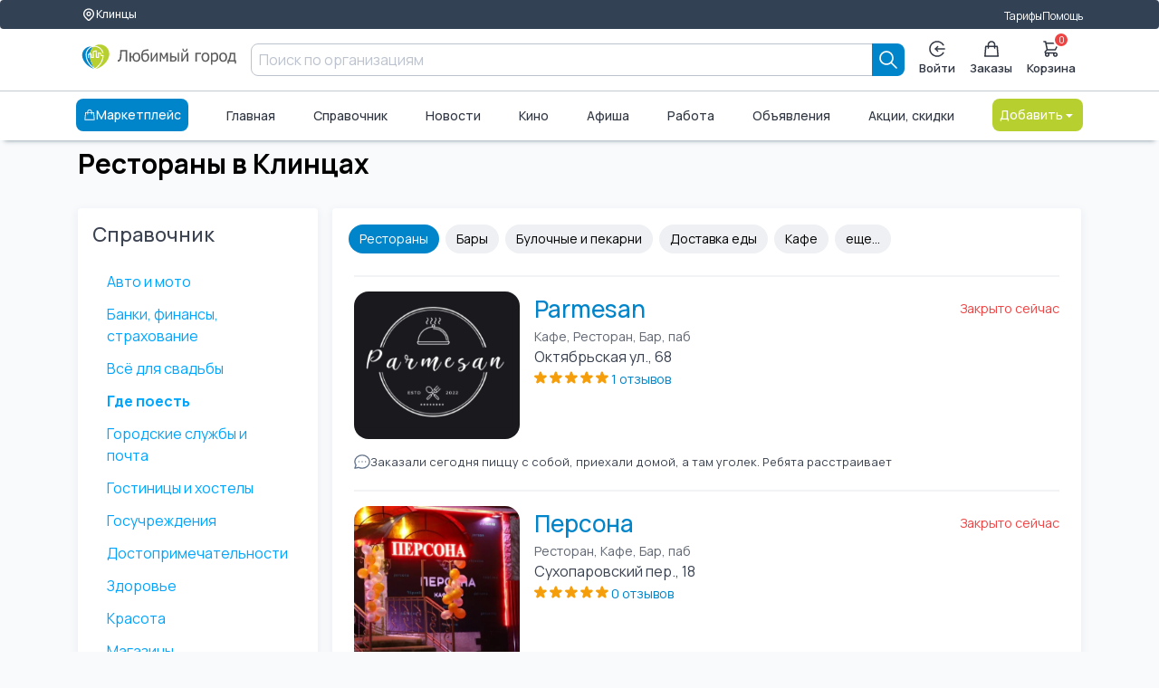

--- FILE ---
content_type: text/html; charset=UTF-8
request_url: https://lyubimiigorod.ru/klincy/companies/73438
body_size: 14197
content:
<!DOCTYPE html>
<html lang="ru">

<head>
	<meta charset="UTF-8">
	<meta name="viewport" content="width=device-width, initial-scale=1.0, minimum-scale=1.0">
	<title>Рестораны в Клинцах, Где поесть | Любимый город</title>
	<meta name="description" content="9 организаций в категории Рестораны, Где поесть в Клинцах адреса, контакты, отзывы">
	<meta name="facebook-domain-verification" content="b38cq0v3ehqxpk4ebtytkq54wtnw06" />
	<link rel="stylesheet" href="/assets/ui-kit/css/spectre.min.css">
	<link rel="stylesheet" href="/assets/ui-kit/css/spectre-exp.min.css">
	<link rel="stylesheet" href="/assets/ui-kit/css/spectre-icons.min.css">
	<link rel="stylesheet" href="/assets/ui-kit/css/ui-style.min.css?ver=7">
	<link rel="stylesheet" href="/assets/ui-kit/css/patch.css?ver=4">

	
	<script src="/assets/htmx.min.js"></script>

	<style>
		html,
		body {
			height: initial;
			min-height: 100%;
		}

		.flex-between {
			display: flex;
			justify-content: space-between;
		}

		form {
			padding: initial;
		}

		.brd {
			border-radius: 0.6rem;
			overflow: hidden;
		}

		h1 {
			color: black;
			font-weight: 700;
			font-size: 30px;
			line-height: 36px;
		}

		p {
			font-size: 18px;
		}

		.articleBody {
			font-size: 18px;
		}

		.card {
			box-shadow: initial;
		}

		.form-input {
			border-radius: 0.4rem;
		}
	</style>

	<script src="/web/v3assets/js/swipe.js" async defer></script>


	<!-- Global site tag (gtag.js) - Google Analytics -->
	<script async src="https://www.googletagmanager.com/gtag/js?id=UA-130095873-2"></script>
	<script>
		window.dataLayer = window.dataLayer || [];

		function gtag() {
			dataLayer.push(arguments);
		}
		gtag('js', new Date());

		gtag('config', 'UA-130095873-2');
	</script>

	
			<script src="https://lyubimiigorod.ru/assets/petite-vue/petite-vue.iife.js"></script>
	<script id="user_auth" type="application/json">
		{"auth":0}	</script>
	<script src="/js/mitt.js"></script>
	<script>
		window[Symbol.for('application-mitt')] = mitt();
		window[Symbol.for('mitt')] = window[Symbol.for('application-mitt')];
		window['emitter'] = window[Symbol.for('application-mitt')];
	</script>

	
	</head>

<style>
    .ai-logo {
        width: 100%;
    }

    [v-cloak] {
        display: none;
    }

    .invisible {
        display: none;
    }

    .sticked {
        position: sticky;
        top: 0px;
        z-index: 100;
    }

    #search-mobile-box {
        z-index: 20000;
    }
</style>



    <header class="navbar" id="header_desktop">
        <section class="container">
            <div class="container grid-xl">
                <div class="nav-menu">
                    <div class="col-auto">
                        <a href="/cities" class="btn btn-sm" aria-label="Выбор города">
                            <svg width="16" height="16" viewBox="0 0 24 24" fill="none" xmlns="http://www.w3.org/2000/svg">
                                <path d="M17.657 16.657L13.414 20.9C13.2284 21.0858 13.0081 21.2331 12.7656 21.3336C12.523 21.4342 12.2631 21.4859 12.0005 21.4859C11.738 21.4859 11.478 21.4342 11.2354 21.3336C10.9929 21.2331 10.7726 21.0858 10.587 20.9L6.343 16.657C5.22422 15.5382 4.46234 14.1127 4.15369 12.5609C3.84504 11.009 4.00349 9.40053 4.60901 7.93874C5.21452 6.47696 6.2399 5.22755 7.55548 4.34852C8.87107 3.46949 10.4178 3.00031 12 3.00031C13.5822 3.00031 15.1289 3.46949 16.4445 4.34852C17.7601 5.22755 18.7855 6.47696 19.391 7.93874C19.9965 9.40053 20.155 11.009 19.8463 12.5609C19.5377 14.1127 18.7758 15.5382 17.657 16.657V16.657Z" stroke-linecap="round" stroke-linejoin="round"></path>
                                <path d="M14.1213 13.1213C14.6839 12.5587 15 11.7956 15 11C15 10.2044 14.6839 9.44129 14.1213 8.87868C13.5587 8.31607 12.7956 8 12 8C11.2044 8 10.4413 8.31607 9.87868 8.87868C9.31607 9.44129 9 10.2044 9 11C9 11.7956 9.31607 12.5587 9.87868 13.1213C10.4413 13.6839 11.2044 14 12 14C12.7956 14 13.5587 13.6839 14.1213 13.1213Z" stroke-linecap="round" stroke-linejoin="round"></path>
                            </svg>
                            Клинцы                        </a>
                    </div>
                    <div class="col-mx-auto"></div>
                    <div class="col-auto">
                        <a href="/klincy/tarifes">Тарифы</a>
                    </div>
                    <div class="col-auto">
                        <a href="https://help.lyubimiigorod.ru/">Помощь</a>
                    </div>
                    <!-- <div class="col-auto">
                        <a href="#">Для бизнеса</a>
                    </div> -->
                </div>
            </div>
        </section>
        <div class="container">
            <div class="container grid-xl">
                <div class="nav-menu">
                    <div class="col-2">
                        <a href="/klincy" class="navbar-brand" aria-label="Любимый город">
                            <img class="ai-logo" src="/assets/ui-kit/img/logo_lg.svg" alt="логотип Любимый город">
                        </a>
                    </div>
                    <div class="column col">
                        <form class="col input-group" autocomplete="off" method="get" action="/klincy/search">
    <input class="form-input" type="text" name="query" placeholder="Поиск по организациям">
    <button type="submit" class="btn btn-primary input-group-btn " aria-label="Search">
        <svg width="20" height="20" viewBox="0 0 20 20" fill="none" xmlns="http://www.w3.org/2000/svg">
            <path d="M19 19L13 13M15 8C15 8.91925 14.8189 9.82951 14.4672 10.6788C14.1154 11.5281 13.5998 12.2997 12.9497 12.9497C12.2997 13.5998 11.5281 14.1154 10.6788 14.4672C9.82951 14.8189 8.91925 15 8 15C7.08075 15 6.1705 14.8189 5.32122 14.4672C4.47194 14.1154 3.70026 13.5998 3.05025 12.9497C2.40024 12.2997 1.88463 11.5281 1.53284 10.6788C1.18106 9.82951 1 8.91925 1 8C1 6.14348 1.7375 4.36301 3.05025 3.05025C4.36301 1.7375 6.14348 1 8 1C9.85652 1 11.637 1.7375 12.9497 3.05025C14.2625 4.36301 15 6.14348 15 8Z" stroke="currentColor" stroke-width="1.7" stroke-linecap="round" stroke-linejoin="round" />
        </svg>
    </button>
</form>                                            </div>
                    <div class="col-auto">
                        <div class="nav-menu">
                                                            <div class="popover popover-bottom">
                                    <a href="/login" class="btn btn-vertical " aria-label="Enter">
                                        <svg width="20" height="20" viewBox="0 0 20 20" fill="none" xmlns="http://www.w3.org/2000/svg">
                                            <path d="M18.9964 10H7.91943" stroke="currentColor" stroke-width="1.7" stroke-linecap="round" stroke-linejoin="round" />
                                            <path d="M10.6887 7.23077L7.91943 10L10.6887 12.7692" stroke="currentColor" stroke-width="1.7" stroke-linecap="round" stroke-linejoin="round" />
                                            <path d="M17.5838 14.8462C16.5357 16.4864 14.984 17.7426 13.1615 18.4264C11.3391 19.1102 9.34399 19.1847 7.47559 18.6387C5.60718 18.0927 3.96615 16.9557 2.79862 15.3982C1.63109 13.8406 1 11.9465 1 10C1 8.05346 1.63109 6.15937 2.79862 4.60184C3.96615 3.04431 5.60718 1.90728 7.47559 1.36129C9.34399 0.815302 11.3391 0.889788 13.1615 1.57357C14.984 2.25736 16.5357 3.51359 17.5838 5.15385" stroke="currentColor" stroke-width="1.7" stroke-linecap="round" stroke-linejoin="round" />
                                        </svg>
                                        Войти
                                    </a>
                                </div>
                            
                            <a href="/klincy/orders" class="btn btn-vertical " aria-label="Заказы">
                                <svg width="18" height="20" viewBox="0 0 18 20" fill="none" xmlns="http://www.w3.org/2000/svg">
                                    <path d="M13 9V5C13 3.93913 12.5786 2.92172 11.8284 2.17157C11.0783 1.42143 10.0609 1 9 1C7.93913 1 6.92172 1.42143 6.17157 2.17157C5.42143 2.92172 5 3.93913 5 5V9M2 7H16L17 19H1L2 7Z" stroke="currentColor" stroke-width="1.7" stroke-linecap="round" stroke-linejoin="round" />
                                </svg>
                                Заказы
                            </a>
                            <!-- <a href="#" class="btn disabled btn-vertical" aria-label="Избранное">
                                <svg width="20" height="19" viewBox="0 0 20 19" fill="none" xmlns="http://www.w3.org/2000/svg">
                                    <path d="M1.34255 4.07375C1.5687 3.46964 1.90017 2.92074 2.31804 2.45838C2.7359 1.99602 3.23198 1.62925 3.77795 1.37902C4.32392 1.12879 4.90909 1 5.50004 1C6.09099 1 6.67616 1.12879 7.22213 1.37902C7.7681 1.62925 8.26417 1.99602 8.68204 2.45838L10 3.91672L11.318 2.45838C12.162 1.5246 13.3066 1.00001 14.5 1.00001C15.6935 1.00001 16.8381 1.5246 17.682 2.45838C18.526 3.39216 19.0001 4.65864 19.0001 5.9792C19.0001 7.29977 18.526 8.56624 17.682 9.50002L10 18L2.31804 9.50002C1.90017 9.03766 1.5687 8.48876 1.34255 7.88466C1.1164 7.28055 1 6.63308 1 5.9792C1 5.32533 1.1164 4.67785 1.34255 4.07375Z" stroke="currentColor" stroke-width="1.7" stroke-linecap="round" stroke-linejoin="round" />
                                </svg>
                                Избранное
                            </a> -->
                            <a href="/klincy/basket" class="btn btn-vertical badge-box " aria-label="Корзина">
                                <svg width="20" height="20" viewBox="0 0 20 20" fill="none" xmlns="http://www.w3.org/2000/svg">
                                    <path d="M1 1H3L3.4 3M3.4 3H19L15 11H5M3.4 3L5 11M5 11L2.707 13.293C2.077 13.923 2.523 15 3.414 15H15M15 15C14.4696 15 13.9609 15.2107 13.5858 15.5858C13.2107 15.9609 13 16.4696 13 17C13 17.5304 13.2107 18.0391 13.5858 18.4142C13.9609 18.7893 14.4696 19 15 19C15.5304 19 16.0391 18.7893 16.4142 18.4142C16.7893 18.0391 17 17.5304 17 17C17 16.4696 16.7893 15.9609 16.4142 15.5858C16.0391 15.2107 15.5304 15 15 15ZM7 17C7 17.5304 6.78929 18.0391 6.41421 18.4142C6.03914 18.7893 5.53043 19 5 19C4.46957 19 3.96086 18.7893 3.58579 18.4142C3.21071 18.0391 3 17.5304 3 17C3 16.4696 3.21071 15.9609 3.58579 15.5858C3.96086 15.2107 4.46957 15 5 15C5.53043 15 6.03914 15.2107 6.41421 15.5858C6.78929 15.9609 7 16.4696 7 17Z" stroke="currentColor" stroke-width="1.7" stroke-linecap="round" stroke-linejoin="round" />
                                </svg>
                                <span class="info-badge" id="basketCount" data-badge="0"></span>
                                Корзина
                            </a>
                        </div>
                    </div>
                </div>
            </div>
        </div>
        <div class="container">
            <div class="container grid-xl">
                <div class="nav-menu">
                                            <a href="/klincy/catalog" class="btn btn-primary" aria-label="Каталог">
                            <!-- <svg width="19" height="17" viewBox="0 0 19 17" fill="none" xmlns="http://www.w3.org/2000/svg">
                            <path d="M12.0002 14C14.2094 14 16.0002 12.2091 16.0002 10C16.0002 7.79086 14.2094 6 12.0002 6C9.79111 6 8.00024 7.79086 8.00024 10C8.00024 12.2091 9.79111 14 12.0002 14Z" stroke="currentColor" stroke-width="1.7" stroke-linecap="round" stroke-linejoin="round" />
                            <path d="M15.5002 13.5L18.0002 16" stroke="currentColor" stroke-width="1.7" stroke-linecap="round" stroke-linejoin="round" />
                            <path d="M1 1H17" stroke="currentColor" stroke-width="1.7" stroke-linecap="round" stroke-linejoin="round" />
                            <path d="M1 7H5" stroke="currentColor" stroke-width="1.7" stroke-linecap="round" stroke-linejoin="round" />
                            <path d="M1 13H5" stroke="currentColor" stroke-width="1.7" stroke-linecap="round" stroke-linejoin="round" />
                        </svg> -->
                            <svg width="800px" height="800px" viewBox="0 0 1024 1024" class="icon" xmlns="http://www.w3.org/2000/svg">
                                <path fill="#FFFFFF" d="M320 288v-22.336C320 154.688 405.504 64 512 64s192 90.688 192 201.664v22.4h131.072a32 32 0 0131.808 28.8l57.6 576a32 32 0 01-31.808 35.2H131.328a32 32 0 01-31.808-35.2l57.6-576a32 32 0 0131.808-28.8H320zm64 0h256v-22.336C640 189.248 582.272 128 512 128c-70.272 0-128 61.248-128 137.664v22.4zm-64 64H217.92l-51.2 512h690.56l-51.264-512H704v96a32 32 0 11-64 0v-96H384v96a32 32 0 01-64 0v-96z" />
                            </svg>
                            Маркетплейс
                        </a>
                                        <a href="/klincy" class="">Главная</a>
                    <a href="/klincy/companies">Справочник</a>
                    <a href="/klincy/news">Новости</a>
                                            <a href="/klincy/cinema">Кино</a>
                                        <a href="/klincy/afisha">Афиша</a>
                    <a href="/klincy/vacancies/1">Работа</a>
                    <a href="/klincy/ads">Объявления</a>
                    <a href="/klincy/promos">Акции, скидки</a>
                    <div class="dropdown dropdown-right">
                        <a href="#" onclick="return false;" class="btn btn-alternative dropdown-toggle" tabindex="0" aria-label="Добавить">
                            Добавить <i class="icon icon-caret"></i>
                        </a>
                        <ul class="menu">
                            <li class="menu-item">
                                <a href="/login">Организацию</a>
                            </li>
                            <li class="menu-item">
                                <a href="/login">Объявление</a>
                            </li>
                            <li class="menu-item">
                                <a href="/login">Вакансию</a>
                            </li>
                            <li class="menu-item">
                                <a href="/login">Резюме</a>
                            </li>
                        </ul>
                    </div>
                </div>
            </div>
        </div>
    </header>


<script>
    console.log('header');
    console.log(window[Symbol.for('application-mitt')]);
    (window[Symbol.for('application-mitt')]).on('basket_count_update', (count) => {
        console.log('basket_count_update', count);

        const basketCount = document.querySelector('#basketCount');
        const basketCountMobile = document.querySelector('#basketCountMobile');
        const basketCountMobileMenu = document.querySelector('#basketCountMobileMenu');
        if (basketCount) basketCount.dataset.badge = count;
        if (basketCountMobile) basketCountMobile.dataset.badge = count;
        if (basketCountMobileMenu) basketCountMobileMenu.dataset.badge = count;
    });
</script>
<style>
    .category-button {
        display: inline-flex;
        padding: 10px 10px;
        background-color: #e4e4e4;
        border-radius: 20px;
        white-space: nowrap;
        margin-right: 8px;
        transition: background-color .2s ease;
        margin-bottom: 8px;
    }

    a.category-button {
        color: black;
        font-weight: bold;
    }

    .selected>a {
        font-weight: bold;
        color: black;
    }

    a.chip {
        color: black;
        margin-bottom: 8px;
    }

    a.category-selected {
        background: #0084ca;
        color: #fff;
    }

    .hidden {
        display: none !important;
    }

    .custom-accordion {
        display: flex;
        justify-content: space-between;
    }

    .accordion-close {
        max-height: 0rem;
    }

    .accordion-cover {
        overflow: hidden;
    }

    .w-100 {
        width: 100%;
    }

    /* @media (min-width: 280px) and (max-width: 767px) {
		h1 {
			padding-left: 0.8rem !important;
			padding-right: 0.8rem !important;
		}
	} */

    .img-product {
        aspect-ratio: 16/9;
    }

    .product-name {
        font-size: 12pt;
        display: -webkit-box;
        max-width: 100%;
        -webkit-line-clamp: 2;
        -webkit-box-orient: vertical;
        overflow: hidden;
        text-overflow: ellipsis;
    }

    .product-price {
        font-size: 10pt;
    }

    .img-round {
        border-radius: 16px;
    }
</style>


<main class="grid-xl">

    <div class="columns">
        <div class="column col-12">
            <h1>Рестораны в Клинцах</h1>
        </div>
    </div>


    <div class="columns">
        <div class="column col-3 col-md-3 col-xs-12">
            <section class="bg-white accordion-cover">
                <div class="custom-accordion" >
                    <h4>Справочник</h4>
                                    </div>
                <div class="accordion-body  link" id="topMenu">
                    <ul class="menu menu-nav">
                                                    <li class="menu-item ">
                                <a href="/klincy/companies/73649">Авто и мото</a>
                            </li>
                                                    <li class="menu-item ">
                                <a href="/klincy/companies/73674">Банки, финансы, страхование</a>
                            </li>
                                                    <li class="menu-item ">
                                <a href="/klincy/companies/73721">Всё для свадьбы</a>
                            </li>
                                                    <li class="menu-item selected">
                                <a href="/klincy/companies/73440">Где поесть</a>
                            </li>
                                                    <li class="menu-item ">
                                <a href="/klincy/companies/73694">Городские службы и почта</a>
                            </li>
                                                    <li class="menu-item ">
                                <a href="/klincy/companies/73498">Гостиницы и хостелы</a>
                            </li>
                                                    <li class="menu-item ">
                                <a href="/klincy/companies/73687">Госучреждения</a>
                            </li>
                                                    <li class="menu-item ">
                                <a href="/klincy/companies/73680">Достопримечательности</a>
                            </li>
                                                    <li class="menu-item ">
                                <a href="/klincy/companies/73412">Здоровье</a>
                            </li>
                                                    <li class="menu-item ">
                                <a href="/klincy/companies/73396">Красота</a>
                            </li>
                                                    <li class="menu-item ">
                                <a href="/klincy/companies/73594">Магазины</a>
                            </li>
                                                    <li class="menu-item ">
                                <a href="/klincy/companies/73485">Образование</a>
                            </li>
                                                    <li class="menu-item ">
                                <a href="/klincy/companies/73464">Отдых и развлечения</a>
                            </li>
                                                    <li class="menu-item ">
                                <a href="/klincy/companies/73706">Полиция, ГИБДД и др.</a>
                            </li>
                                                    <li class="menu-item ">
                                <a href="/klincy/companies/73431">Спорт</a>
                            </li>
                                                    <li class="menu-item ">
                                <a href="/klincy/companies/73642">Строительство и ремонт</a>
                            </li>
                                                    <li class="menu-item ">
                                <a href="/klincy/companies/73523">Услуги</a>
                            </li>
                                            </ul>
                </div>
            </section>
        </div>

        <div class="column col-9 col-md-9 col-xs-12">
            <section class="bg-white" style="min-height: 100%;">
                                                                                                                                                                                                                                                                                    <a href="/klincy/companies/73438" class="chip category-selected">Рестораны</a>
                                                                                                                                                                                        <a href="/klincy/companies/73440" class="sub-menu chip ">Бары</a>
                                                                                                        <a href="/klincy/companies/73443" class="sub-menu chip ">Булочные и пекарни</a>
                                                                                                        <a href="/klincy/companies/73447" class="sub-menu chip ">Доставка еды</a>
                                                                                                        <a href="/klincy/companies/73439" class="sub-menu chip ">Кафе</a>
                                                                                                        <a href="/klincy/companies/73442" class="sub-menu chip hidden">Кофейни</a>
                                                                                                        <a href="/klincy/companies/73445" class="sub-menu chip hidden">Пиццерии</a>
                                                                                                                                            <a href="/klincy/companies/73448" class="sub-menu chip hidden">Столовые</a>
                                                                                                        <a href="/klincy/companies/73446" class="sub-menu chip hidden">Суши и роллы</a>
                                                                                                <a href="#" id="top-menu-more" class="chip">еще...</a>
                
                
                                    <div class="column col-12">
                                                    <div class="divider"></div>
                            <div class="columns">
                                <div class="column col-3 col-md-3 col-xs-3">
                                                                            <img class="img-responsive img-square img-round" src="https://new.lyubimiigorod.ru/images/cards/65009e30c98b9.png" alt="Parmesan" onerror="this.onerror=null;this.style.display='none';this.nextElementSibling.style.display='flex'">
                                                                    </div>
                                <div class="column col-6 col-md-6 col-xs-9">
                                    <a href="/klincy/Y5ARJeyytL" class="h2">Parmesan</a>
                                    <div class="text-small text-muted">Кафе, Ресторан, Бар, паб</div>
                                    <div>Октябрьская ул., 68</div>
                                    <div class="col">
                                                                                                                                    <svg width="14" height="14" viewBox="0 0 21 20" fill="none" xmlns="http://www.w3.org/2000/svg">
                                                    <path d="M11.288 1.69075C10.989 0.76975 9.68601 0.76975 9.38601 1.69075L7.86701 6.36475C7.80158 6.5654 7.67436 6.74021 7.50353 6.86415C7.33271 6.98809 7.12706 7.05481 6.91601 7.05475H2.00201C1.03401 7.05475 0.630009 8.29475 1.41401 8.86475L5.39001 11.7528C5.5608 11.8769 5.68791 12.052 5.75312 12.2528C5.81833 12.4536 5.81829 12.6699 5.75301 12.8708L4.23501 17.5448C3.93501 18.4657 4.99001 19.2327 5.77301 18.6628L9.74901 15.7747C9.9199 15.6505 10.1257 15.5836 10.337 15.5836C10.5483 15.5836 10.7541 15.6505 10.925 15.7747L14.901 18.6628C15.684 19.2327 16.739 18.4668 16.439 17.5448L14.921 12.8708C14.8557 12.6699 14.8557 12.4536 14.9209 12.2528C14.9861 12.052 15.1132 11.8769 15.284 11.7528L19.26 8.86475C20.043 8.29475 19.641 7.05475 18.672 7.05475H13.757C13.5461 7.05459 13.3407 6.98778 13.1701 6.86385C12.9995 6.73993 12.8724 6.56524 12.807 6.36475L11.288 1.69075Z" stroke="#f59e0b" stroke-width="1.7" stroke-linecap="round" stroke-linejoin="round" fill="#f59e0b"></path>
                                                </svg>
                                                                                                                                                                                <svg width="14" height="14" viewBox="0 0 21 20" fill="none" xmlns="http://www.w3.org/2000/svg">
                                                    <path d="M11.288 1.69075C10.989 0.76975 9.68601 0.76975 9.38601 1.69075L7.86701 6.36475C7.80158 6.5654 7.67436 6.74021 7.50353 6.86415C7.33271 6.98809 7.12706 7.05481 6.91601 7.05475H2.00201C1.03401 7.05475 0.630009 8.29475 1.41401 8.86475L5.39001 11.7528C5.5608 11.8769 5.68791 12.052 5.75312 12.2528C5.81833 12.4536 5.81829 12.6699 5.75301 12.8708L4.23501 17.5448C3.93501 18.4657 4.99001 19.2327 5.77301 18.6628L9.74901 15.7747C9.9199 15.6505 10.1257 15.5836 10.337 15.5836C10.5483 15.5836 10.7541 15.6505 10.925 15.7747L14.901 18.6628C15.684 19.2327 16.739 18.4668 16.439 17.5448L14.921 12.8708C14.8557 12.6699 14.8557 12.4536 14.9209 12.2528C14.9861 12.052 15.1132 11.8769 15.284 11.7528L19.26 8.86475C20.043 8.29475 19.641 7.05475 18.672 7.05475H13.757C13.5461 7.05459 13.3407 6.98778 13.1701 6.86385C12.9995 6.73993 12.8724 6.56524 12.807 6.36475L11.288 1.69075Z" stroke="#f59e0b" stroke-width="1.7" stroke-linecap="round" stroke-linejoin="round" fill="#f59e0b"></path>
                                                </svg>
                                                                                                                                                                                <svg width="14" height="14" viewBox="0 0 21 20" fill="none" xmlns="http://www.w3.org/2000/svg">
                                                    <path d="M11.288 1.69075C10.989 0.76975 9.68601 0.76975 9.38601 1.69075L7.86701 6.36475C7.80158 6.5654 7.67436 6.74021 7.50353 6.86415C7.33271 6.98809 7.12706 7.05481 6.91601 7.05475H2.00201C1.03401 7.05475 0.630009 8.29475 1.41401 8.86475L5.39001 11.7528C5.5608 11.8769 5.68791 12.052 5.75312 12.2528C5.81833 12.4536 5.81829 12.6699 5.75301 12.8708L4.23501 17.5448C3.93501 18.4657 4.99001 19.2327 5.77301 18.6628L9.74901 15.7747C9.9199 15.6505 10.1257 15.5836 10.337 15.5836C10.5483 15.5836 10.7541 15.6505 10.925 15.7747L14.901 18.6628C15.684 19.2327 16.739 18.4668 16.439 17.5448L14.921 12.8708C14.8557 12.6699 14.8557 12.4536 14.9209 12.2528C14.9861 12.052 15.1132 11.8769 15.284 11.7528L19.26 8.86475C20.043 8.29475 19.641 7.05475 18.672 7.05475H13.757C13.5461 7.05459 13.3407 6.98778 13.1701 6.86385C12.9995 6.73993 12.8724 6.56524 12.807 6.36475L11.288 1.69075Z" stroke="#f59e0b" stroke-width="1.7" stroke-linecap="round" stroke-linejoin="round" fill="#f59e0b"></path>
                                                </svg>
                                                                                                                                                                                <svg width="14" height="14" viewBox="0 0 21 20" fill="none" xmlns="http://www.w3.org/2000/svg">
                                                    <path d="M11.288 1.69075C10.989 0.76975 9.68601 0.76975 9.38601 1.69075L7.86701 6.36475C7.80158 6.5654 7.67436 6.74021 7.50353 6.86415C7.33271 6.98809 7.12706 7.05481 6.91601 7.05475H2.00201C1.03401 7.05475 0.630009 8.29475 1.41401 8.86475L5.39001 11.7528C5.5608 11.8769 5.68791 12.052 5.75312 12.2528C5.81833 12.4536 5.81829 12.6699 5.75301 12.8708L4.23501 17.5448C3.93501 18.4657 4.99001 19.2327 5.77301 18.6628L9.74901 15.7747C9.9199 15.6505 10.1257 15.5836 10.337 15.5836C10.5483 15.5836 10.7541 15.6505 10.925 15.7747L14.901 18.6628C15.684 19.2327 16.739 18.4668 16.439 17.5448L14.921 12.8708C14.8557 12.6699 14.8557 12.4536 14.9209 12.2528C14.9861 12.052 15.1132 11.8769 15.284 11.7528L19.26 8.86475C20.043 8.29475 19.641 7.05475 18.672 7.05475H13.757C13.5461 7.05459 13.3407 6.98778 13.1701 6.86385C12.9995 6.73993 12.8724 6.56524 12.807 6.36475L11.288 1.69075Z" stroke="#f59e0b" stroke-width="1.7" stroke-linecap="round" stroke-linejoin="round" fill="#f59e0b"></path>
                                                </svg>
                                                                                                                                                                                <svg width="14" height="14" viewBox="0 0 21 20" fill="none" xmlns="http://www.w3.org/2000/svg">
                                                    <path d="M11.288 1.69075C10.989 0.76975 9.68601 0.76975 9.38601 1.69075L7.86701 6.36475C7.80158 6.5654 7.67436 6.74021 7.50353 6.86415C7.33271 6.98809 7.12706 7.05481 6.91601 7.05475H2.00201C1.03401 7.05475 0.630009 8.29475 1.41401 8.86475L5.39001 11.7528C5.5608 11.8769 5.68791 12.052 5.75312 12.2528C5.81833 12.4536 5.81829 12.6699 5.75301 12.8708L4.23501 17.5448C3.93501 18.4657 4.99001 19.2327 5.77301 18.6628L9.74901 15.7747C9.9199 15.6505 10.1257 15.5836 10.337 15.5836C10.5483 15.5836 10.7541 15.6505 10.925 15.7747L14.901 18.6628C15.684 19.2327 16.739 18.4668 16.439 17.5448L14.921 12.8708C14.8557 12.6699 14.8557 12.4536 14.9209 12.2528C14.9861 12.052 15.1132 11.8769 15.284 11.7528L19.26 8.86475C20.043 8.29475 19.641 7.05475 18.672 7.05475H13.757C13.5461 7.05459 13.3407 6.98778 13.1701 6.86385C12.9995 6.73993 12.8724 6.56524 12.807 6.36475L11.288 1.69075Z" stroke="#f59e0b" stroke-width="1.7" stroke-linecap="round" stroke-linejoin="round" fill="#f59e0b"></path>
                                                </svg>
                                                                                                                            <a href="#" class="text-small">1 отзывов</a>
                                    </div>
                                </div>
                                <div class="column col-3 col-md-3 col-xs-12">
                                    <div class="columns">
                                        <div class="column col-12 col-md-12 col-xs-auto text-small text-error text-right mb-2">Закрыто сейчас</div>
                                                                            </div>
                                </div>
                                                                    <div class="column col-12">
                                        <div class="d-flex d-flex-nowrap d-flex-start">
                                            <div class="">
                                                <svg width="18" height="18" viewBox="0 0 20 18" fill="none" xmlns="http://www.w3.org/2000/svg">
                                                    <path d="M6 9H6.01M10 9H10.01M14 9H14.01M19 9C19 13.418 14.97 17 10 17C8.52864 17.005 7.07479 16.6808 5.745 16.051L1 17L2.395 13.28C1.512 12.042 1 10.574 1 9C1 4.582 5.03 1 10 1C14.97 1 19 4.582 19 9Z" stroke="#64748b" stroke-width="1.5" stroke-linecap="round" stroke-linejoin="round" />
                                                </svg>
                                            </div>
                                            <div class="text-tiny one-line-row">
                                                Заказали сегодня пиццу с собой, приехали домой, а там уголек. Ребята расстраивает                                             </div>
                                        </div>
                                    </div>
                                                                                            </div>
                                                    <div class="divider"></div>
                            <div class="columns">
                                <div class="column col-3 col-md-3 col-xs-3">
                                                                            <img class="img-responsive img-square img-round" src="https://new.lyubimiigorod.ru/images/cards/65009ef670c74.png" alt="Персона" onerror="this.onerror=null;this.style.display='none';this.nextElementSibling.style.display='flex'">
                                                                    </div>
                                <div class="column col-6 col-md-6 col-xs-9">
                                    <a href="/klincy/c0yIoNpCqj" class="h2">Персона</a>
                                    <div class="text-small text-muted">Ресторан, Кафе, Бар, паб</div>
                                    <div>Сухопаровский пер., 18</div>
                                    <div class="col">
                                                                                                                                    <svg width="14" height="14" viewBox="0 0 21 20" fill="none" xmlns="http://www.w3.org/2000/svg">
                                                    <path d="M11.288 1.69075C10.989 0.76975 9.68601 0.76975 9.38601 1.69075L7.86701 6.36475C7.80158 6.5654 7.67436 6.74021 7.50353 6.86415C7.33271 6.98809 7.12706 7.05481 6.91601 7.05475H2.00201C1.03401 7.05475 0.630009 8.29475 1.41401 8.86475L5.39001 11.7528C5.5608 11.8769 5.68791 12.052 5.75312 12.2528C5.81833 12.4536 5.81829 12.6699 5.75301 12.8708L4.23501 17.5448C3.93501 18.4657 4.99001 19.2327 5.77301 18.6628L9.74901 15.7747C9.9199 15.6505 10.1257 15.5836 10.337 15.5836C10.5483 15.5836 10.7541 15.6505 10.925 15.7747L14.901 18.6628C15.684 19.2327 16.739 18.4668 16.439 17.5448L14.921 12.8708C14.8557 12.6699 14.8557 12.4536 14.9209 12.2528C14.9861 12.052 15.1132 11.8769 15.284 11.7528L19.26 8.86475C20.043 8.29475 19.641 7.05475 18.672 7.05475H13.757C13.5461 7.05459 13.3407 6.98778 13.1701 6.86385C12.9995 6.73993 12.8724 6.56524 12.807 6.36475L11.288 1.69075Z" stroke="#f59e0b" stroke-width="1.7" stroke-linecap="round" stroke-linejoin="round" fill="#f59e0b"></path>
                                                </svg>
                                                                                                                                                                                <svg width="14" height="14" viewBox="0 0 21 20" fill="none" xmlns="http://www.w3.org/2000/svg">
                                                    <path d="M11.288 1.69075C10.989 0.76975 9.68601 0.76975 9.38601 1.69075L7.86701 6.36475C7.80158 6.5654 7.67436 6.74021 7.50353 6.86415C7.33271 6.98809 7.12706 7.05481 6.91601 7.05475H2.00201C1.03401 7.05475 0.630009 8.29475 1.41401 8.86475L5.39001 11.7528C5.5608 11.8769 5.68791 12.052 5.75312 12.2528C5.81833 12.4536 5.81829 12.6699 5.75301 12.8708L4.23501 17.5448C3.93501 18.4657 4.99001 19.2327 5.77301 18.6628L9.74901 15.7747C9.9199 15.6505 10.1257 15.5836 10.337 15.5836C10.5483 15.5836 10.7541 15.6505 10.925 15.7747L14.901 18.6628C15.684 19.2327 16.739 18.4668 16.439 17.5448L14.921 12.8708C14.8557 12.6699 14.8557 12.4536 14.9209 12.2528C14.9861 12.052 15.1132 11.8769 15.284 11.7528L19.26 8.86475C20.043 8.29475 19.641 7.05475 18.672 7.05475H13.757C13.5461 7.05459 13.3407 6.98778 13.1701 6.86385C12.9995 6.73993 12.8724 6.56524 12.807 6.36475L11.288 1.69075Z" stroke="#f59e0b" stroke-width="1.7" stroke-linecap="round" stroke-linejoin="round" fill="#f59e0b"></path>
                                                </svg>
                                                                                                                                                                                <svg width="14" height="14" viewBox="0 0 21 20" fill="none" xmlns="http://www.w3.org/2000/svg">
                                                    <path d="M11.288 1.69075C10.989 0.76975 9.68601 0.76975 9.38601 1.69075L7.86701 6.36475C7.80158 6.5654 7.67436 6.74021 7.50353 6.86415C7.33271 6.98809 7.12706 7.05481 6.91601 7.05475H2.00201C1.03401 7.05475 0.630009 8.29475 1.41401 8.86475L5.39001 11.7528C5.5608 11.8769 5.68791 12.052 5.75312 12.2528C5.81833 12.4536 5.81829 12.6699 5.75301 12.8708L4.23501 17.5448C3.93501 18.4657 4.99001 19.2327 5.77301 18.6628L9.74901 15.7747C9.9199 15.6505 10.1257 15.5836 10.337 15.5836C10.5483 15.5836 10.7541 15.6505 10.925 15.7747L14.901 18.6628C15.684 19.2327 16.739 18.4668 16.439 17.5448L14.921 12.8708C14.8557 12.6699 14.8557 12.4536 14.9209 12.2528C14.9861 12.052 15.1132 11.8769 15.284 11.7528L19.26 8.86475C20.043 8.29475 19.641 7.05475 18.672 7.05475H13.757C13.5461 7.05459 13.3407 6.98778 13.1701 6.86385C12.9995 6.73993 12.8724 6.56524 12.807 6.36475L11.288 1.69075Z" stroke="#f59e0b" stroke-width="1.7" stroke-linecap="round" stroke-linejoin="round" fill="#f59e0b"></path>
                                                </svg>
                                                                                                                                                                                <svg width="14" height="14" viewBox="0 0 21 20" fill="none" xmlns="http://www.w3.org/2000/svg">
                                                    <path d="M11.288 1.69075C10.989 0.76975 9.68601 0.76975 9.38601 1.69075L7.86701 6.36475C7.80158 6.5654 7.67436 6.74021 7.50353 6.86415C7.33271 6.98809 7.12706 7.05481 6.91601 7.05475H2.00201C1.03401 7.05475 0.630009 8.29475 1.41401 8.86475L5.39001 11.7528C5.5608 11.8769 5.68791 12.052 5.75312 12.2528C5.81833 12.4536 5.81829 12.6699 5.75301 12.8708L4.23501 17.5448C3.93501 18.4657 4.99001 19.2327 5.77301 18.6628L9.74901 15.7747C9.9199 15.6505 10.1257 15.5836 10.337 15.5836C10.5483 15.5836 10.7541 15.6505 10.925 15.7747L14.901 18.6628C15.684 19.2327 16.739 18.4668 16.439 17.5448L14.921 12.8708C14.8557 12.6699 14.8557 12.4536 14.9209 12.2528C14.9861 12.052 15.1132 11.8769 15.284 11.7528L19.26 8.86475C20.043 8.29475 19.641 7.05475 18.672 7.05475H13.757C13.5461 7.05459 13.3407 6.98778 13.1701 6.86385C12.9995 6.73993 12.8724 6.56524 12.807 6.36475L11.288 1.69075Z" stroke="#f59e0b" stroke-width="1.7" stroke-linecap="round" stroke-linejoin="round" fill="#f59e0b"></path>
                                                </svg>
                                                                                                                                                                                <svg width="14" height="14" viewBox="0 0 21 20" fill="none" xmlns="http://www.w3.org/2000/svg">
                                                    <path d="M11.288 1.69075C10.989 0.76975 9.68601 0.76975 9.38601 1.69075L7.86701 6.36475C7.80158 6.5654 7.67436 6.74021 7.50353 6.86415C7.33271 6.98809 7.12706 7.05481 6.91601 7.05475H2.00201C1.03401 7.05475 0.630009 8.29475 1.41401 8.86475L5.39001 11.7528C5.5608 11.8769 5.68791 12.052 5.75312 12.2528C5.81833 12.4536 5.81829 12.6699 5.75301 12.8708L4.23501 17.5448C3.93501 18.4657 4.99001 19.2327 5.77301 18.6628L9.74901 15.7747C9.9199 15.6505 10.1257 15.5836 10.337 15.5836C10.5483 15.5836 10.7541 15.6505 10.925 15.7747L14.901 18.6628C15.684 19.2327 16.739 18.4668 16.439 17.5448L14.921 12.8708C14.8557 12.6699 14.8557 12.4536 14.9209 12.2528C14.9861 12.052 15.1132 11.8769 15.284 11.7528L19.26 8.86475C20.043 8.29475 19.641 7.05475 18.672 7.05475H13.757C13.5461 7.05459 13.3407 6.98778 13.1701 6.86385C12.9995 6.73993 12.8724 6.56524 12.807 6.36475L11.288 1.69075Z" stroke="#f59e0b" stroke-width="1.7" stroke-linecap="round" stroke-linejoin="round" fill="#f59e0b"></path>
                                                </svg>
                                                                                                                            <a href="#" class="text-small">0 отзывов</a>
                                    </div>
                                </div>
                                <div class="column col-3 col-md-3 col-xs-12">
                                    <div class="columns">
                                        <div class="column col-12 col-md-12 col-xs-auto text-small text-error text-right mb-2">Закрыто сейчас</div>
                                                                            </div>
                                </div>
                                                                                            </div>
                                                    <div class="divider"></div>
                            <div class="columns">
                                <div class="column col-3 col-md-3 col-xs-3">
                                                                            <img class="img-responsive img-square img-round" src="https://new.lyubimiigorod.ru/images/cards/65009ea52a981.png" alt="Бисквит" onerror="this.onerror=null;this.style.display='none';this.nextElementSibling.style.display='flex'">
                                                                    </div>
                                <div class="column col-6 col-md-6 col-xs-9">
                                    <a href="/klincy/e3wNHBAdOF" class="h2">Бисквит</a>
                                    <div class="text-small text-muted">Ресторан, Кофейня, Кондитерская</div>
                                    <div>пр. Ленина, 45</div>
                                    <div class="col">
                                                                                                                                    <svg width="14" height="14" viewBox="0 0 21 20" fill="none" xmlns="http://www.w3.org/2000/svg">
                                                    <path d="M11.288 1.69075C10.989 0.76975 9.68601 0.76975 9.38601 1.69075L7.86701 6.36475C7.80158 6.5654 7.67436 6.74021 7.50353 6.86415C7.33271 6.98809 7.12706 7.05481 6.91601 7.05475H2.00201C1.03401 7.05475 0.630009 8.29475 1.41401 8.86475L5.39001 11.7528C5.5608 11.8769 5.68791 12.052 5.75312 12.2528C5.81833 12.4536 5.81829 12.6699 5.75301 12.8708L4.23501 17.5448C3.93501 18.4657 4.99001 19.2327 5.77301 18.6628L9.74901 15.7747C9.9199 15.6505 10.1257 15.5836 10.337 15.5836C10.5483 15.5836 10.7541 15.6505 10.925 15.7747L14.901 18.6628C15.684 19.2327 16.739 18.4668 16.439 17.5448L14.921 12.8708C14.8557 12.6699 14.8557 12.4536 14.9209 12.2528C14.9861 12.052 15.1132 11.8769 15.284 11.7528L19.26 8.86475C20.043 8.29475 19.641 7.05475 18.672 7.05475H13.757C13.5461 7.05459 13.3407 6.98778 13.1701 6.86385C12.9995 6.73993 12.8724 6.56524 12.807 6.36475L11.288 1.69075Z" stroke="#f59e0b" stroke-width="1.7" stroke-linecap="round" stroke-linejoin="round" fill="#f59e0b"></path>
                                                </svg>
                                                                                                                                                                                <svg width="14" height="14" viewBox="0 0 21 20" fill="none" xmlns="http://www.w3.org/2000/svg">
                                                    <path d="M11.288 1.69075C10.989 0.76975 9.68601 0.76975 9.38601 1.69075L7.86701 6.36475C7.80158 6.5654 7.67436 6.74021 7.50353 6.86415C7.33271 6.98809 7.12706 7.05481 6.91601 7.05475H2.00201C1.03401 7.05475 0.630009 8.29475 1.41401 8.86475L5.39001 11.7528C5.5608 11.8769 5.68791 12.052 5.75312 12.2528C5.81833 12.4536 5.81829 12.6699 5.75301 12.8708L4.23501 17.5448C3.93501 18.4657 4.99001 19.2327 5.77301 18.6628L9.74901 15.7747C9.9199 15.6505 10.1257 15.5836 10.337 15.5836C10.5483 15.5836 10.7541 15.6505 10.925 15.7747L14.901 18.6628C15.684 19.2327 16.739 18.4668 16.439 17.5448L14.921 12.8708C14.8557 12.6699 14.8557 12.4536 14.9209 12.2528C14.9861 12.052 15.1132 11.8769 15.284 11.7528L19.26 8.86475C20.043 8.29475 19.641 7.05475 18.672 7.05475H13.757C13.5461 7.05459 13.3407 6.98778 13.1701 6.86385C12.9995 6.73993 12.8724 6.56524 12.807 6.36475L11.288 1.69075Z" stroke="#f59e0b" stroke-width="1.7" stroke-linecap="round" stroke-linejoin="round" fill="#f59e0b"></path>
                                                </svg>
                                                                                                                                                                                <svg width="14" height="14" viewBox="0 0 21 20" fill="none" xmlns="http://www.w3.org/2000/svg">
                                                    <path d="M11.288 1.69075C10.989 0.76975 9.68601 0.76975 9.38601 1.69075L7.86701 6.36475C7.80158 6.5654 7.67436 6.74021 7.50353 6.86415C7.33271 6.98809 7.12706 7.05481 6.91601 7.05475H2.00201C1.03401 7.05475 0.630009 8.29475 1.41401 8.86475L5.39001 11.7528C5.5608 11.8769 5.68791 12.052 5.75312 12.2528C5.81833 12.4536 5.81829 12.6699 5.75301 12.8708L4.23501 17.5448C3.93501 18.4657 4.99001 19.2327 5.77301 18.6628L9.74901 15.7747C9.9199 15.6505 10.1257 15.5836 10.337 15.5836C10.5483 15.5836 10.7541 15.6505 10.925 15.7747L14.901 18.6628C15.684 19.2327 16.739 18.4668 16.439 17.5448L14.921 12.8708C14.8557 12.6699 14.8557 12.4536 14.9209 12.2528C14.9861 12.052 15.1132 11.8769 15.284 11.7528L19.26 8.86475C20.043 8.29475 19.641 7.05475 18.672 7.05475H13.757C13.5461 7.05459 13.3407 6.98778 13.1701 6.86385C12.9995 6.73993 12.8724 6.56524 12.807 6.36475L11.288 1.69075Z" stroke="#f59e0b" stroke-width="1.7" stroke-linecap="round" stroke-linejoin="round" fill="#f59e0b"></path>
                                                </svg>
                                                                                                                                                                                <svg width="14" height="14" viewBox="0 0 21 20" fill="none" xmlns="http://www.w3.org/2000/svg">
                                                    <path d="M11.288 1.69075C10.989 0.76975 9.68601 0.76975 9.38601 1.69075L7.86701 6.36475C7.80158 6.5654 7.67436 6.74021 7.50353 6.86415C7.33271 6.98809 7.12706 7.05481 6.91601 7.05475H2.00201C1.03401 7.05475 0.630009 8.29475 1.41401 8.86475L5.39001 11.7528C5.5608 11.8769 5.68791 12.052 5.75312 12.2528C5.81833 12.4536 5.81829 12.6699 5.75301 12.8708L4.23501 17.5448C3.93501 18.4657 4.99001 19.2327 5.77301 18.6628L9.74901 15.7747C9.9199 15.6505 10.1257 15.5836 10.337 15.5836C10.5483 15.5836 10.7541 15.6505 10.925 15.7747L14.901 18.6628C15.684 19.2327 16.739 18.4668 16.439 17.5448L14.921 12.8708C14.8557 12.6699 14.8557 12.4536 14.9209 12.2528C14.9861 12.052 15.1132 11.8769 15.284 11.7528L19.26 8.86475C20.043 8.29475 19.641 7.05475 18.672 7.05475H13.757C13.5461 7.05459 13.3407 6.98778 13.1701 6.86385C12.9995 6.73993 12.8724 6.56524 12.807 6.36475L11.288 1.69075Z" stroke="#f59e0b" stroke-width="1.7" stroke-linecap="round" stroke-linejoin="round" fill="#f59e0b"></path>
                                                </svg>
                                                                                                                                                                                <svg width="14" height="14" viewBox="0 0 21 20" fill="none" xmlns="http://www.w3.org/2000/svg">
                                                    <path d="M11.288 1.69075C10.989 0.76975 9.68601 0.76975 9.38601 1.69075L7.86701 6.36475C7.80158 6.5654 7.67436 6.74021 7.50353 6.86415C7.33271 6.98809 7.12706 7.05481 6.91601 7.05475H2.00201C1.03401 7.05475 0.630009 8.29475 1.41401 8.86475L5.39001 11.7528C5.5608 11.8769 5.68791 12.052 5.75312 12.2528C5.81833 12.4536 5.81829 12.6699 5.75301 12.8708L4.23501 17.5448C3.93501 18.4657 4.99001 19.2327 5.77301 18.6628L9.74901 15.7747C9.9199 15.6505 10.1257 15.5836 10.337 15.5836C10.5483 15.5836 10.7541 15.6505 10.925 15.7747L14.901 18.6628C15.684 19.2327 16.739 18.4668 16.439 17.5448L14.921 12.8708C14.8557 12.6699 14.8557 12.4536 14.9209 12.2528C14.9861 12.052 15.1132 11.8769 15.284 11.7528L19.26 8.86475C20.043 8.29475 19.641 7.05475 18.672 7.05475H13.757C13.5461 7.05459 13.3407 6.98778 13.1701 6.86385C12.9995 6.73993 12.8724 6.56524 12.807 6.36475L11.288 1.69075Z" stroke="#f59e0b" stroke-width="1.7" stroke-linecap="round" stroke-linejoin="round" fill="#f59e0b"></path>
                                                </svg>
                                                                                                                            <a href="#" class="text-small">0 отзывов</a>
                                    </div>
                                </div>
                                <div class="column col-3 col-md-3 col-xs-12">
                                    <div class="columns">
                                        <div class="column col-12 col-md-12 col-xs-auto text-small text-error text-right mb-2">Закрыто сейчас</div>
                                                                            </div>
                                </div>
                                                                                            </div>
                                                    <div class="divider"></div>
                            <div class="columns">
                                <div class="column col-3 col-md-3 col-xs-3">
                                                                            <img class="img-responsive img-square img-round" src="https://new.lyubimiigorod.ru/images/cards/65009f7f16392.jpg" alt="Африка" onerror="this.onerror=null;this.style.display='none';this.nextElementSibling.style.display='flex'">
                                                                    </div>
                                <div class="column col-6 col-md-6 col-xs-9">
                                    <a href="/klincy/Oz0fqoMzOC" class="h2">Африка</a>
                                    <div class="text-small text-muted">Ресторан, Кафе</div>
                                    <div>ул. Дзержинского, 34</div>
                                    <div class="col">
                                                                                                                                    <svg width="14" height="14" viewBox="0 0 21 20" fill="none" xmlns="http://www.w3.org/2000/svg">
                                                    <path d="M11.288 1.69075C10.989 0.76975 9.68601 0.76975 9.38601 1.69075L7.86701 6.36475C7.80158 6.5654 7.67436 6.74021 7.50353 6.86415C7.33271 6.98809 7.12706 7.05481 6.91601 7.05475H2.00201C1.03401 7.05475 0.630009 8.29475 1.41401 8.86475L5.39001 11.7528C5.5608 11.8769 5.68791 12.052 5.75312 12.2528C5.81833 12.4536 5.81829 12.6699 5.75301 12.8708L4.23501 17.5448C3.93501 18.4657 4.99001 19.2327 5.77301 18.6628L9.74901 15.7747C9.9199 15.6505 10.1257 15.5836 10.337 15.5836C10.5483 15.5836 10.7541 15.6505 10.925 15.7747L14.901 18.6628C15.684 19.2327 16.739 18.4668 16.439 17.5448L14.921 12.8708C14.8557 12.6699 14.8557 12.4536 14.9209 12.2528C14.9861 12.052 15.1132 11.8769 15.284 11.7528L19.26 8.86475C20.043 8.29475 19.641 7.05475 18.672 7.05475H13.757C13.5461 7.05459 13.3407 6.98778 13.1701 6.86385C12.9995 6.73993 12.8724 6.56524 12.807 6.36475L11.288 1.69075Z" stroke="#f59e0b" stroke-width="1.7" stroke-linecap="round" stroke-linejoin="round" fill="#f59e0b"></path>
                                                </svg>
                                                                                                                                                                                <svg width="14" height="14" viewBox="0 0 21 20" fill="none" xmlns="http://www.w3.org/2000/svg">
                                                    <path d="M11.288 1.69075C10.989 0.76975 9.68601 0.76975 9.38601 1.69075L7.86701 6.36475C7.80158 6.5654 7.67436 6.74021 7.50353 6.86415C7.33271 6.98809 7.12706 7.05481 6.91601 7.05475H2.00201C1.03401 7.05475 0.630009 8.29475 1.41401 8.86475L5.39001 11.7528C5.5608 11.8769 5.68791 12.052 5.75312 12.2528C5.81833 12.4536 5.81829 12.6699 5.75301 12.8708L4.23501 17.5448C3.93501 18.4657 4.99001 19.2327 5.77301 18.6628L9.74901 15.7747C9.9199 15.6505 10.1257 15.5836 10.337 15.5836C10.5483 15.5836 10.7541 15.6505 10.925 15.7747L14.901 18.6628C15.684 19.2327 16.739 18.4668 16.439 17.5448L14.921 12.8708C14.8557 12.6699 14.8557 12.4536 14.9209 12.2528C14.9861 12.052 15.1132 11.8769 15.284 11.7528L19.26 8.86475C20.043 8.29475 19.641 7.05475 18.672 7.05475H13.757C13.5461 7.05459 13.3407 6.98778 13.1701 6.86385C12.9995 6.73993 12.8724 6.56524 12.807 6.36475L11.288 1.69075Z" stroke="#f59e0b" stroke-width="1.7" stroke-linecap="round" stroke-linejoin="round" fill="none"></path>
                                                </svg>
                                                                                                                                                                                <svg width="14" height="14" viewBox="0 0 21 20" fill="none" xmlns="http://www.w3.org/2000/svg">
                                                    <path d="M11.288 1.69075C10.989 0.76975 9.68601 0.76975 9.38601 1.69075L7.86701 6.36475C7.80158 6.5654 7.67436 6.74021 7.50353 6.86415C7.33271 6.98809 7.12706 7.05481 6.91601 7.05475H2.00201C1.03401 7.05475 0.630009 8.29475 1.41401 8.86475L5.39001 11.7528C5.5608 11.8769 5.68791 12.052 5.75312 12.2528C5.81833 12.4536 5.81829 12.6699 5.75301 12.8708L4.23501 17.5448C3.93501 18.4657 4.99001 19.2327 5.77301 18.6628L9.74901 15.7747C9.9199 15.6505 10.1257 15.5836 10.337 15.5836C10.5483 15.5836 10.7541 15.6505 10.925 15.7747L14.901 18.6628C15.684 19.2327 16.739 18.4668 16.439 17.5448L14.921 12.8708C14.8557 12.6699 14.8557 12.4536 14.9209 12.2528C14.9861 12.052 15.1132 11.8769 15.284 11.7528L19.26 8.86475C20.043 8.29475 19.641 7.05475 18.672 7.05475H13.757C13.5461 7.05459 13.3407 6.98778 13.1701 6.86385C12.9995 6.73993 12.8724 6.56524 12.807 6.36475L11.288 1.69075Z" stroke="#f59e0b" stroke-width="1.7" stroke-linecap="round" stroke-linejoin="round" fill="none"></path>
                                                </svg>
                                                                                                                                                                                <svg width="14" height="14" viewBox="0 0 21 20" fill="none" xmlns="http://www.w3.org/2000/svg">
                                                    <path d="M11.288 1.69075C10.989 0.76975 9.68601 0.76975 9.38601 1.69075L7.86701 6.36475C7.80158 6.5654 7.67436 6.74021 7.50353 6.86415C7.33271 6.98809 7.12706 7.05481 6.91601 7.05475H2.00201C1.03401 7.05475 0.630009 8.29475 1.41401 8.86475L5.39001 11.7528C5.5608 11.8769 5.68791 12.052 5.75312 12.2528C5.81833 12.4536 5.81829 12.6699 5.75301 12.8708L4.23501 17.5448C3.93501 18.4657 4.99001 19.2327 5.77301 18.6628L9.74901 15.7747C9.9199 15.6505 10.1257 15.5836 10.337 15.5836C10.5483 15.5836 10.7541 15.6505 10.925 15.7747L14.901 18.6628C15.684 19.2327 16.739 18.4668 16.439 17.5448L14.921 12.8708C14.8557 12.6699 14.8557 12.4536 14.9209 12.2528C14.9861 12.052 15.1132 11.8769 15.284 11.7528L19.26 8.86475C20.043 8.29475 19.641 7.05475 18.672 7.05475H13.757C13.5461 7.05459 13.3407 6.98778 13.1701 6.86385C12.9995 6.73993 12.8724 6.56524 12.807 6.36475L11.288 1.69075Z" stroke="#f59e0b" stroke-width="1.7" stroke-linecap="round" stroke-linejoin="round" fill="none"></path>
                                                </svg>
                                                                                                                                                                                <svg width="14" height="14" viewBox="0 0 21 20" fill="none" xmlns="http://www.w3.org/2000/svg">
                                                    <path d="M11.288 1.69075C10.989 0.76975 9.68601 0.76975 9.38601 1.69075L7.86701 6.36475C7.80158 6.5654 7.67436 6.74021 7.50353 6.86415C7.33271 6.98809 7.12706 7.05481 6.91601 7.05475H2.00201C1.03401 7.05475 0.630009 8.29475 1.41401 8.86475L5.39001 11.7528C5.5608 11.8769 5.68791 12.052 5.75312 12.2528C5.81833 12.4536 5.81829 12.6699 5.75301 12.8708L4.23501 17.5448C3.93501 18.4657 4.99001 19.2327 5.77301 18.6628L9.74901 15.7747C9.9199 15.6505 10.1257 15.5836 10.337 15.5836C10.5483 15.5836 10.7541 15.6505 10.925 15.7747L14.901 18.6628C15.684 19.2327 16.739 18.4668 16.439 17.5448L14.921 12.8708C14.8557 12.6699 14.8557 12.4536 14.9209 12.2528C14.9861 12.052 15.1132 11.8769 15.284 11.7528L19.26 8.86475C20.043 8.29475 19.641 7.05475 18.672 7.05475H13.757C13.5461 7.05459 13.3407 6.98778 13.1701 6.86385C12.9995 6.73993 12.8724 6.56524 12.807 6.36475L11.288 1.69075Z" stroke="#f59e0b" stroke-width="1.7" stroke-linecap="round" stroke-linejoin="round" fill="none"></path>
                                                </svg>
                                                                                                                            <a href="#" class="text-small">0 отзывов</a>
                                    </div>
                                </div>
                                <div class="column col-3 col-md-3 col-xs-12">
                                    <div class="columns">
                                        <div class="column col-12 col-md-12 col-xs-auto text-small text-error text-right mb-2">Закрыто сейчас</div>
                                                                            </div>
                                </div>
                                                                                            </div>
                                                    <div class="divider"></div>
                            <div class="columns">
                                <div class="column col-3 col-md-3 col-xs-3">
                                                                            <img class="img-responsive img-square img-round" src="https://new.lyubimiigorod.ru/images/cards/65009e74e7914.png" alt="Три Кита" onerror="this.onerror=null;this.style.display='none';this.nextElementSibling.style.display='flex'">
                                                                    </div>
                                <div class="column col-6 col-md-6 col-xs-9">
                                    <a href="/klincy/6wlKsfVRsB" class="h2">Три Кита</a>
                                    <div class="text-small text-muted">Ресторан</div>
                                    <div>Октябрьская ул., 49</div>
                                    <div class="col">
                                                                                                                                    <svg width="14" height="14" viewBox="0 0 21 20" fill="none" xmlns="http://www.w3.org/2000/svg">
                                                    <path d="M11.288 1.69075C10.989 0.76975 9.68601 0.76975 9.38601 1.69075L7.86701 6.36475C7.80158 6.5654 7.67436 6.74021 7.50353 6.86415C7.33271 6.98809 7.12706 7.05481 6.91601 7.05475H2.00201C1.03401 7.05475 0.630009 8.29475 1.41401 8.86475L5.39001 11.7528C5.5608 11.8769 5.68791 12.052 5.75312 12.2528C5.81833 12.4536 5.81829 12.6699 5.75301 12.8708L4.23501 17.5448C3.93501 18.4657 4.99001 19.2327 5.77301 18.6628L9.74901 15.7747C9.9199 15.6505 10.1257 15.5836 10.337 15.5836C10.5483 15.5836 10.7541 15.6505 10.925 15.7747L14.901 18.6628C15.684 19.2327 16.739 18.4668 16.439 17.5448L14.921 12.8708C14.8557 12.6699 14.8557 12.4536 14.9209 12.2528C14.9861 12.052 15.1132 11.8769 15.284 11.7528L19.26 8.86475C20.043 8.29475 19.641 7.05475 18.672 7.05475H13.757C13.5461 7.05459 13.3407 6.98778 13.1701 6.86385C12.9995 6.73993 12.8724 6.56524 12.807 6.36475L11.288 1.69075Z" stroke="#f59e0b" stroke-width="1.7" stroke-linecap="round" stroke-linejoin="round" fill="none"></path>
                                                </svg>
                                                                                                                                                                                <svg width="14" height="14" viewBox="0 0 21 20" fill="none" xmlns="http://www.w3.org/2000/svg">
                                                    <path d="M11.288 1.69075C10.989 0.76975 9.68601 0.76975 9.38601 1.69075L7.86701 6.36475C7.80158 6.5654 7.67436 6.74021 7.50353 6.86415C7.33271 6.98809 7.12706 7.05481 6.91601 7.05475H2.00201C1.03401 7.05475 0.630009 8.29475 1.41401 8.86475L5.39001 11.7528C5.5608 11.8769 5.68791 12.052 5.75312 12.2528C5.81833 12.4536 5.81829 12.6699 5.75301 12.8708L4.23501 17.5448C3.93501 18.4657 4.99001 19.2327 5.77301 18.6628L9.74901 15.7747C9.9199 15.6505 10.1257 15.5836 10.337 15.5836C10.5483 15.5836 10.7541 15.6505 10.925 15.7747L14.901 18.6628C15.684 19.2327 16.739 18.4668 16.439 17.5448L14.921 12.8708C14.8557 12.6699 14.8557 12.4536 14.9209 12.2528C14.9861 12.052 15.1132 11.8769 15.284 11.7528L19.26 8.86475C20.043 8.29475 19.641 7.05475 18.672 7.05475H13.757C13.5461 7.05459 13.3407 6.98778 13.1701 6.86385C12.9995 6.73993 12.8724 6.56524 12.807 6.36475L11.288 1.69075Z" stroke="#f59e0b" stroke-width="1.7" stroke-linecap="round" stroke-linejoin="round" fill="none"></path>
                                                </svg>
                                                                                                                                                                                <svg width="14" height="14" viewBox="0 0 21 20" fill="none" xmlns="http://www.w3.org/2000/svg">
                                                    <path d="M11.288 1.69075C10.989 0.76975 9.68601 0.76975 9.38601 1.69075L7.86701 6.36475C7.80158 6.5654 7.67436 6.74021 7.50353 6.86415C7.33271 6.98809 7.12706 7.05481 6.91601 7.05475H2.00201C1.03401 7.05475 0.630009 8.29475 1.41401 8.86475L5.39001 11.7528C5.5608 11.8769 5.68791 12.052 5.75312 12.2528C5.81833 12.4536 5.81829 12.6699 5.75301 12.8708L4.23501 17.5448C3.93501 18.4657 4.99001 19.2327 5.77301 18.6628L9.74901 15.7747C9.9199 15.6505 10.1257 15.5836 10.337 15.5836C10.5483 15.5836 10.7541 15.6505 10.925 15.7747L14.901 18.6628C15.684 19.2327 16.739 18.4668 16.439 17.5448L14.921 12.8708C14.8557 12.6699 14.8557 12.4536 14.9209 12.2528C14.9861 12.052 15.1132 11.8769 15.284 11.7528L19.26 8.86475C20.043 8.29475 19.641 7.05475 18.672 7.05475H13.757C13.5461 7.05459 13.3407 6.98778 13.1701 6.86385C12.9995 6.73993 12.8724 6.56524 12.807 6.36475L11.288 1.69075Z" stroke="#f59e0b" stroke-width="1.7" stroke-linecap="round" stroke-linejoin="round" fill="none"></path>
                                                </svg>
                                                                                                                                                                                <svg width="14" height="14" viewBox="0 0 21 20" fill="none" xmlns="http://www.w3.org/2000/svg">
                                                    <path d="M11.288 1.69075C10.989 0.76975 9.68601 0.76975 9.38601 1.69075L7.86701 6.36475C7.80158 6.5654 7.67436 6.74021 7.50353 6.86415C7.33271 6.98809 7.12706 7.05481 6.91601 7.05475H2.00201C1.03401 7.05475 0.630009 8.29475 1.41401 8.86475L5.39001 11.7528C5.5608 11.8769 5.68791 12.052 5.75312 12.2528C5.81833 12.4536 5.81829 12.6699 5.75301 12.8708L4.23501 17.5448C3.93501 18.4657 4.99001 19.2327 5.77301 18.6628L9.74901 15.7747C9.9199 15.6505 10.1257 15.5836 10.337 15.5836C10.5483 15.5836 10.7541 15.6505 10.925 15.7747L14.901 18.6628C15.684 19.2327 16.739 18.4668 16.439 17.5448L14.921 12.8708C14.8557 12.6699 14.8557 12.4536 14.9209 12.2528C14.9861 12.052 15.1132 11.8769 15.284 11.7528L19.26 8.86475C20.043 8.29475 19.641 7.05475 18.672 7.05475H13.757C13.5461 7.05459 13.3407 6.98778 13.1701 6.86385C12.9995 6.73993 12.8724 6.56524 12.807 6.36475L11.288 1.69075Z" stroke="#f59e0b" stroke-width="1.7" stroke-linecap="round" stroke-linejoin="round" fill="none"></path>
                                                </svg>
                                                                                                                                                                                <svg width="14" height="14" viewBox="0 0 21 20" fill="none" xmlns="http://www.w3.org/2000/svg">
                                                    <path d="M11.288 1.69075C10.989 0.76975 9.68601 0.76975 9.38601 1.69075L7.86701 6.36475C7.80158 6.5654 7.67436 6.74021 7.50353 6.86415C7.33271 6.98809 7.12706 7.05481 6.91601 7.05475H2.00201C1.03401 7.05475 0.630009 8.29475 1.41401 8.86475L5.39001 11.7528C5.5608 11.8769 5.68791 12.052 5.75312 12.2528C5.81833 12.4536 5.81829 12.6699 5.75301 12.8708L4.23501 17.5448C3.93501 18.4657 4.99001 19.2327 5.77301 18.6628L9.74901 15.7747C9.9199 15.6505 10.1257 15.5836 10.337 15.5836C10.5483 15.5836 10.7541 15.6505 10.925 15.7747L14.901 18.6628C15.684 19.2327 16.739 18.4668 16.439 17.5448L14.921 12.8708C14.8557 12.6699 14.8557 12.4536 14.9209 12.2528C14.9861 12.052 15.1132 11.8769 15.284 11.7528L19.26 8.86475C20.043 8.29475 19.641 7.05475 18.672 7.05475H13.757C13.5461 7.05459 13.3407 6.98778 13.1701 6.86385C12.9995 6.73993 12.8724 6.56524 12.807 6.36475L11.288 1.69075Z" stroke="#f59e0b" stroke-width="1.7" stroke-linecap="round" stroke-linejoin="round" fill="none"></path>
                                                </svg>
                                                                                                                            <a href="#" class="text-small">0 отзывов</a>
                                    </div>
                                </div>
                                <div class="column col-3 col-md-3 col-xs-12">
                                    <div class="columns">
                                        <div class="column col-12 col-md-12 col-xs-auto text-small text-error text-right mb-2">Закрыто сейчас</div>
                                                                            </div>
                                </div>
                                                                                            </div>
                                                    <div class="divider"></div>
                            <div class="columns">
                                <div class="column col-3 col-md-3 col-xs-3">
                                                                            <img class="img-responsive img-square img-round" src="https://new.lyubimiigorod.ru/images/cards/65009dfe61341.png" alt="Метрополь" onerror="this.onerror=null;this.style.display='none';this.nextElementSibling.style.display='flex'">
                                                                    </div>
                                <div class="column col-6 col-md-6 col-xs-9">
                                    <a href="/klincy/CIkm3JT2jt" class="h2">Метрополь</a>
                                    <div class="text-small text-muted">Ресторан</div>
                                    <div>ул. Карла Маркса, 1</div>
                                    <div class="col">
                                                                                                                                    <svg width="14" height="14" viewBox="0 0 21 20" fill="none" xmlns="http://www.w3.org/2000/svg">
                                                    <path d="M11.288 1.69075C10.989 0.76975 9.68601 0.76975 9.38601 1.69075L7.86701 6.36475C7.80158 6.5654 7.67436 6.74021 7.50353 6.86415C7.33271 6.98809 7.12706 7.05481 6.91601 7.05475H2.00201C1.03401 7.05475 0.630009 8.29475 1.41401 8.86475L5.39001 11.7528C5.5608 11.8769 5.68791 12.052 5.75312 12.2528C5.81833 12.4536 5.81829 12.6699 5.75301 12.8708L4.23501 17.5448C3.93501 18.4657 4.99001 19.2327 5.77301 18.6628L9.74901 15.7747C9.9199 15.6505 10.1257 15.5836 10.337 15.5836C10.5483 15.5836 10.7541 15.6505 10.925 15.7747L14.901 18.6628C15.684 19.2327 16.739 18.4668 16.439 17.5448L14.921 12.8708C14.8557 12.6699 14.8557 12.4536 14.9209 12.2528C14.9861 12.052 15.1132 11.8769 15.284 11.7528L19.26 8.86475C20.043 8.29475 19.641 7.05475 18.672 7.05475H13.757C13.5461 7.05459 13.3407 6.98778 13.1701 6.86385C12.9995 6.73993 12.8724 6.56524 12.807 6.36475L11.288 1.69075Z" stroke="#f59e0b" stroke-width="1.7" stroke-linecap="round" stroke-linejoin="round" fill="#f59e0b"></path>
                                                </svg>
                                                                                                                                                                                <svg width="14" height="14" viewBox="0 0 21 20" fill="none" xmlns="http://www.w3.org/2000/svg">
                                                    <path d="M11.288 1.69075C10.989 0.76975 9.68601 0.76975 9.38601 1.69075L7.86701 6.36475C7.80158 6.5654 7.67436 6.74021 7.50353 6.86415C7.33271 6.98809 7.12706 7.05481 6.91601 7.05475H2.00201C1.03401 7.05475 0.630009 8.29475 1.41401 8.86475L5.39001 11.7528C5.5608 11.8769 5.68791 12.052 5.75312 12.2528C5.81833 12.4536 5.81829 12.6699 5.75301 12.8708L4.23501 17.5448C3.93501 18.4657 4.99001 19.2327 5.77301 18.6628L9.74901 15.7747C9.9199 15.6505 10.1257 15.5836 10.337 15.5836C10.5483 15.5836 10.7541 15.6505 10.925 15.7747L14.901 18.6628C15.684 19.2327 16.739 18.4668 16.439 17.5448L14.921 12.8708C14.8557 12.6699 14.8557 12.4536 14.9209 12.2528C14.9861 12.052 15.1132 11.8769 15.284 11.7528L19.26 8.86475C20.043 8.29475 19.641 7.05475 18.672 7.05475H13.757C13.5461 7.05459 13.3407 6.98778 13.1701 6.86385C12.9995 6.73993 12.8724 6.56524 12.807 6.36475L11.288 1.69075Z" stroke="#f59e0b" stroke-width="1.7" stroke-linecap="round" stroke-linejoin="round" fill="#f59e0b"></path>
                                                </svg>
                                                                                                                                                                                <svg width="14" height="14" viewBox="0 0 21 20" fill="none" xmlns="http://www.w3.org/2000/svg">
                                                    <path d="M11.288 1.69075C10.989 0.76975 9.68601 0.76975 9.38601 1.69075L7.86701 6.36475C7.80158 6.5654 7.67436 6.74021 7.50353 6.86415C7.33271 6.98809 7.12706 7.05481 6.91601 7.05475H2.00201C1.03401 7.05475 0.630009 8.29475 1.41401 8.86475L5.39001 11.7528C5.5608 11.8769 5.68791 12.052 5.75312 12.2528C5.81833 12.4536 5.81829 12.6699 5.75301 12.8708L4.23501 17.5448C3.93501 18.4657 4.99001 19.2327 5.77301 18.6628L9.74901 15.7747C9.9199 15.6505 10.1257 15.5836 10.337 15.5836C10.5483 15.5836 10.7541 15.6505 10.925 15.7747L14.901 18.6628C15.684 19.2327 16.739 18.4668 16.439 17.5448L14.921 12.8708C14.8557 12.6699 14.8557 12.4536 14.9209 12.2528C14.9861 12.052 15.1132 11.8769 15.284 11.7528L19.26 8.86475C20.043 8.29475 19.641 7.05475 18.672 7.05475H13.757C13.5461 7.05459 13.3407 6.98778 13.1701 6.86385C12.9995 6.73993 12.8724 6.56524 12.807 6.36475L11.288 1.69075Z" stroke="#f59e0b" stroke-width="1.7" stroke-linecap="round" stroke-linejoin="round" fill="#f59e0b"></path>
                                                </svg>
                                                                                                                                                                                <svg width="14" height="14" viewBox="0 0 21 20" fill="none" xmlns="http://www.w3.org/2000/svg">
                                                    <path d="M11.288 1.69075C10.989 0.76975 9.68601 0.76975 9.38601 1.69075L7.86701 6.36475C7.80158 6.5654 7.67436 6.74021 7.50353 6.86415C7.33271 6.98809 7.12706 7.05481 6.91601 7.05475H2.00201C1.03401 7.05475 0.630009 8.29475 1.41401 8.86475L5.39001 11.7528C5.5608 11.8769 5.68791 12.052 5.75312 12.2528C5.81833 12.4536 5.81829 12.6699 5.75301 12.8708L4.23501 17.5448C3.93501 18.4657 4.99001 19.2327 5.77301 18.6628L9.74901 15.7747C9.9199 15.6505 10.1257 15.5836 10.337 15.5836C10.5483 15.5836 10.7541 15.6505 10.925 15.7747L14.901 18.6628C15.684 19.2327 16.739 18.4668 16.439 17.5448L14.921 12.8708C14.8557 12.6699 14.8557 12.4536 14.9209 12.2528C14.9861 12.052 15.1132 11.8769 15.284 11.7528L19.26 8.86475C20.043 8.29475 19.641 7.05475 18.672 7.05475H13.757C13.5461 7.05459 13.3407 6.98778 13.1701 6.86385C12.9995 6.73993 12.8724 6.56524 12.807 6.36475L11.288 1.69075Z" stroke="#f59e0b" stroke-width="1.7" stroke-linecap="round" stroke-linejoin="round" fill="#f59e0b"></path>
                                                </svg>
                                                                                                                                                                                <svg width="14" height="14" viewBox="0 0 21 20" fill="none" xmlns="http://www.w3.org/2000/svg">
                                                    <path d="M11.288 1.69075C10.989 0.76975 9.68601 0.76975 9.38601 1.69075L7.86701 6.36475C7.80158 6.5654 7.67436 6.74021 7.50353 6.86415C7.33271 6.98809 7.12706 7.05481 6.91601 7.05475H2.00201C1.03401 7.05475 0.630009 8.29475 1.41401 8.86475L5.39001 11.7528C5.5608 11.8769 5.68791 12.052 5.75312 12.2528C5.81833 12.4536 5.81829 12.6699 5.75301 12.8708L4.23501 17.5448C3.93501 18.4657 4.99001 19.2327 5.77301 18.6628L9.74901 15.7747C9.9199 15.6505 10.1257 15.5836 10.337 15.5836C10.5483 15.5836 10.7541 15.6505 10.925 15.7747L14.901 18.6628C15.684 19.2327 16.739 18.4668 16.439 17.5448L14.921 12.8708C14.8557 12.6699 14.8557 12.4536 14.9209 12.2528C14.9861 12.052 15.1132 11.8769 15.284 11.7528L19.26 8.86475C20.043 8.29475 19.641 7.05475 18.672 7.05475H13.757C13.5461 7.05459 13.3407 6.98778 13.1701 6.86385C12.9995 6.73993 12.8724 6.56524 12.807 6.36475L11.288 1.69075Z" stroke="#f59e0b" stroke-width="1.7" stroke-linecap="round" stroke-linejoin="round" fill="#f59e0b"></path>
                                                </svg>
                                                                                                                            <a href="#" class="text-small">1 отзывов</a>
                                    </div>
                                </div>
                                <div class="column col-3 col-md-3 col-xs-12">
                                    <div class="columns">
                                        <div class="column col-12 col-md-12 col-xs-auto text-small text-error text-right mb-2">Закрыто сейчас</div>
                                                                            </div>
                                </div>
                                                                    <div class="column col-12">
                                        <div class="d-flex d-flex-nowrap d-flex-start">
                                            <div class="">
                                                <svg width="18" height="18" viewBox="0 0 20 18" fill="none" xmlns="http://www.w3.org/2000/svg">
                                                    <path d="M6 9H6.01M10 9H10.01M14 9H14.01M19 9C19 13.418 14.97 17 10 17C8.52864 17.005 7.07479 16.6808 5.745 16.051L1 17L2.395 13.28C1.512 12.042 1 10.574 1 9C1 4.582 5.03 1 10 1C14.97 1 19 4.582 19 9Z" stroke="#64748b" stroke-width="1.5" stroke-linecap="round" stroke-linejoin="round" />
                                                </svg>
                                            </div>
                                            <div class="text-tiny one-line-row">
                                                Очень уютный ресторан, персонал отзывчивый, кухня хорошая, правда задержка была , объяснили тем что якобы банкет . Хороший ресторан                                             </div>
                                        </div>
                                    </div>
                                                                                            </div>
                                                    <div class="divider"></div>
                            <div class="columns">
                                <div class="column col-3 col-md-3 col-xs-3">
                                                                            <div class="flex img-responsive img-square">
                                            <svg viewBox="0 0 200 200" fill="none" xmlns="http://www.w3.org/2000/svg">
                                                <!-- Фон: очень светлый серый -->
                                                <rect width="200" height="200" rx="16" fill="#F9FAFB" />
                                                <!-- Рамка: чуть темнее фона -->
                                                <rect x="0.5" y="0.5" width="199" height="199" rx="15.5" stroke="#F3F4F6" />

                                                <!-- Иконка "Фото" -->
                                                <g opacity="0.4">
                                                    <path d="M65 60H135C140.523 60 145 64.4772 145 70V130C145 135.523 140.523 140 135 140H65C59.4772 140 55 135.523 55 130V70C55 64.4772 59.4772 60 65 60Z" stroke="#D1D5DB" stroke-width="4" stroke-linejoin="round" />
                                                    <circle cx="80" cy="85" r="8" fill="#D1D5DB" />
                                                    <path d="M55 120L85 95L110 120L125 105L145 125V130C145 135.523 140.523 140 135 140H65C59.4772 140 55 135.523 55 130V120Z" fill="#D1D5DB" />
                                                </g>
                                            </svg>
                                        </div>
                                                                    </div>
                                <div class="column col-6 col-md-6 col-xs-9">
                                    <a href="/klincy/KfcUJHPXwH" class="h2">Бургер Кинг</a>
                                    <div class="text-small text-muted">Быстрое питание, Ресторан</div>
                                    <div>ул. Дзержинского, 57</div>
                                    <div class="col">
                                                                                                                                    <svg width="14" height="14" viewBox="0 0 21 20" fill="none" xmlns="http://www.w3.org/2000/svg">
                                                    <path d="M11.288 1.69075C10.989 0.76975 9.68601 0.76975 9.38601 1.69075L7.86701 6.36475C7.80158 6.5654 7.67436 6.74021 7.50353 6.86415C7.33271 6.98809 7.12706 7.05481 6.91601 7.05475H2.00201C1.03401 7.05475 0.630009 8.29475 1.41401 8.86475L5.39001 11.7528C5.5608 11.8769 5.68791 12.052 5.75312 12.2528C5.81833 12.4536 5.81829 12.6699 5.75301 12.8708L4.23501 17.5448C3.93501 18.4657 4.99001 19.2327 5.77301 18.6628L9.74901 15.7747C9.9199 15.6505 10.1257 15.5836 10.337 15.5836C10.5483 15.5836 10.7541 15.6505 10.925 15.7747L14.901 18.6628C15.684 19.2327 16.739 18.4668 16.439 17.5448L14.921 12.8708C14.8557 12.6699 14.8557 12.4536 14.9209 12.2528C14.9861 12.052 15.1132 11.8769 15.284 11.7528L19.26 8.86475C20.043 8.29475 19.641 7.05475 18.672 7.05475H13.757C13.5461 7.05459 13.3407 6.98778 13.1701 6.86385C12.9995 6.73993 12.8724 6.56524 12.807 6.36475L11.288 1.69075Z" stroke="#f59e0b" stroke-width="1.7" stroke-linecap="round" stroke-linejoin="round" fill="#f59e0b"></path>
                                                </svg>
                                                                                                                                                                                <svg width="14" height="14" viewBox="0 0 21 20" fill="none" xmlns="http://www.w3.org/2000/svg">
                                                    <path d="M11.288 1.69075C10.989 0.76975 9.68601 0.76975 9.38601 1.69075L7.86701 6.36475C7.80158 6.5654 7.67436 6.74021 7.50353 6.86415C7.33271 6.98809 7.12706 7.05481 6.91601 7.05475H2.00201C1.03401 7.05475 0.630009 8.29475 1.41401 8.86475L5.39001 11.7528C5.5608 11.8769 5.68791 12.052 5.75312 12.2528C5.81833 12.4536 5.81829 12.6699 5.75301 12.8708L4.23501 17.5448C3.93501 18.4657 4.99001 19.2327 5.77301 18.6628L9.74901 15.7747C9.9199 15.6505 10.1257 15.5836 10.337 15.5836C10.5483 15.5836 10.7541 15.6505 10.925 15.7747L14.901 18.6628C15.684 19.2327 16.739 18.4668 16.439 17.5448L14.921 12.8708C14.8557 12.6699 14.8557 12.4536 14.9209 12.2528C14.9861 12.052 15.1132 11.8769 15.284 11.7528L19.26 8.86475C20.043 8.29475 19.641 7.05475 18.672 7.05475H13.757C13.5461 7.05459 13.3407 6.98778 13.1701 6.86385C12.9995 6.73993 12.8724 6.56524 12.807 6.36475L11.288 1.69075Z" stroke="#f59e0b" stroke-width="1.7" stroke-linecap="round" stroke-linejoin="round" fill="#f59e0b"></path>
                                                </svg>
                                                                                                                                                                                <svg width="14" height="14" viewBox="0 0 21 20" fill="none" xmlns="http://www.w3.org/2000/svg">
                                                    <path d="M11.288 1.69075C10.989 0.76975 9.68601 0.76975 9.38601 1.69075L7.86701 6.36475C7.80158 6.5654 7.67436 6.74021 7.50353 6.86415C7.33271 6.98809 7.12706 7.05481 6.91601 7.05475H2.00201C1.03401 7.05475 0.630009 8.29475 1.41401 8.86475L5.39001 11.7528C5.5608 11.8769 5.68791 12.052 5.75312 12.2528C5.81833 12.4536 5.81829 12.6699 5.75301 12.8708L4.23501 17.5448C3.93501 18.4657 4.99001 19.2327 5.77301 18.6628L9.74901 15.7747C9.9199 15.6505 10.1257 15.5836 10.337 15.5836C10.5483 15.5836 10.7541 15.6505 10.925 15.7747L14.901 18.6628C15.684 19.2327 16.739 18.4668 16.439 17.5448L14.921 12.8708C14.8557 12.6699 14.8557 12.4536 14.9209 12.2528C14.9861 12.052 15.1132 11.8769 15.284 11.7528L19.26 8.86475C20.043 8.29475 19.641 7.05475 18.672 7.05475H13.757C13.5461 7.05459 13.3407 6.98778 13.1701 6.86385C12.9995 6.73993 12.8724 6.56524 12.807 6.36475L11.288 1.69075Z" stroke="#f59e0b" stroke-width="1.7" stroke-linecap="round" stroke-linejoin="round" fill="#f59e0b"></path>
                                                </svg>
                                                                                                                                                                                <svg width="14" height="14" viewBox="0 0 21 20" fill="none" xmlns="http://www.w3.org/2000/svg">
                                                    <path d="M11.288 1.69075C10.989 0.76975 9.68601 0.76975 9.38601 1.69075L7.86701 6.36475C7.80158 6.5654 7.67436 6.74021 7.50353 6.86415C7.33271 6.98809 7.12706 7.05481 6.91601 7.05475H2.00201C1.03401 7.05475 0.630009 8.29475 1.41401 8.86475L5.39001 11.7528C5.5608 11.8769 5.68791 12.052 5.75312 12.2528C5.81833 12.4536 5.81829 12.6699 5.75301 12.8708L4.23501 17.5448C3.93501 18.4657 4.99001 19.2327 5.77301 18.6628L9.74901 15.7747C9.9199 15.6505 10.1257 15.5836 10.337 15.5836C10.5483 15.5836 10.7541 15.6505 10.925 15.7747L14.901 18.6628C15.684 19.2327 16.739 18.4668 16.439 17.5448L14.921 12.8708C14.8557 12.6699 14.8557 12.4536 14.9209 12.2528C14.9861 12.052 15.1132 11.8769 15.284 11.7528L19.26 8.86475C20.043 8.29475 19.641 7.05475 18.672 7.05475H13.757C13.5461 7.05459 13.3407 6.98778 13.1701 6.86385C12.9995 6.73993 12.8724 6.56524 12.807 6.36475L11.288 1.69075Z" stroke="#f59e0b" stroke-width="1.7" stroke-linecap="round" stroke-linejoin="round" fill="#f59e0b"></path>
                                                </svg>
                                                                                                                                                                                <svg width="14" height="14" viewBox="0 0 21 20" fill="none" xmlns="http://www.w3.org/2000/svg">
                                                    <path d="M11.288 1.69075C10.989 0.76975 9.68601 0.76975 9.38601 1.69075L7.86701 6.36475C7.80158 6.5654 7.67436 6.74021 7.50353 6.86415C7.33271 6.98809 7.12706 7.05481 6.91601 7.05475H2.00201C1.03401 7.05475 0.630009 8.29475 1.41401 8.86475L5.39001 11.7528C5.5608 11.8769 5.68791 12.052 5.75312 12.2528C5.81833 12.4536 5.81829 12.6699 5.75301 12.8708L4.23501 17.5448C3.93501 18.4657 4.99001 19.2327 5.77301 18.6628L9.74901 15.7747C9.9199 15.6505 10.1257 15.5836 10.337 15.5836C10.5483 15.5836 10.7541 15.6505 10.925 15.7747L14.901 18.6628C15.684 19.2327 16.739 18.4668 16.439 17.5448L14.921 12.8708C14.8557 12.6699 14.8557 12.4536 14.9209 12.2528C14.9861 12.052 15.1132 11.8769 15.284 11.7528L19.26 8.86475C20.043 8.29475 19.641 7.05475 18.672 7.05475H13.757C13.5461 7.05459 13.3407 6.98778 13.1701 6.86385C12.9995 6.73993 12.8724 6.56524 12.807 6.36475L11.288 1.69075Z" stroke="#f59e0b" stroke-width="1.7" stroke-linecap="round" stroke-linejoin="round" fill="#f59e0b"></path>
                                                </svg>
                                                                                                                            <a href="#" class="text-small">0 отзывов</a>
                                    </div>
                                </div>
                                <div class="column col-3 col-md-3 col-xs-12">
                                    <div class="columns">
                                        <div class="column col-12 col-md-12 col-xs-auto text-small text-error text-right mb-2">Закрыто сейчас</div>
                                                                            </div>
                                </div>
                                                                                            </div>
                                                    <div class="divider"></div>
                            <div class="columns">
                                <div class="column col-3 col-md-3 col-xs-3">
                                                                            <div class="flex img-responsive img-square">
                                            <svg viewBox="0 0 200 200" fill="none" xmlns="http://www.w3.org/2000/svg">
                                                <!-- Фон: очень светлый серый -->
                                                <rect width="200" height="200" rx="16" fill="#F9FAFB" />
                                                <!-- Рамка: чуть темнее фона -->
                                                <rect x="0.5" y="0.5" width="199" height="199" rx="15.5" stroke="#F3F4F6" />

                                                <!-- Иконка "Фото" -->
                                                <g opacity="0.4">
                                                    <path d="M65 60H135C140.523 60 145 64.4772 145 70V130C145 135.523 140.523 140 135 140H65C59.4772 140 55 135.523 55 130V70C55 64.4772 59.4772 60 65 60Z" stroke="#D1D5DB" stroke-width="4" stroke-linejoin="round" />
                                                    <circle cx="80" cy="85" r="8" fill="#D1D5DB" />
                                                    <path d="M55 120L85 95L110 120L125 105L145 125V130C145 135.523 140.523 140 135 140H65C59.4772 140 55 135.523 55 130V120Z" fill="#D1D5DB" />
                                                </g>
                                            </svg>
                                        </div>
                                                                    </div>
                                <div class="column col-6 col-md-6 col-xs-9">
                                    <a href="/klincy/jsZbN6ed5Q" class="h2">Студенческий ресторан Большая перемена</a>
                                    <div class="text-small text-muted">Ресторан</div>
                                    <div>Кюстендилская ул., 23</div>
                                    <div class="col">
                                                                                                                                    <svg width="14" height="14" viewBox="0 0 21 20" fill="none" xmlns="http://www.w3.org/2000/svg">
                                                    <path d="M11.288 1.69075C10.989 0.76975 9.68601 0.76975 9.38601 1.69075L7.86701 6.36475C7.80158 6.5654 7.67436 6.74021 7.50353 6.86415C7.33271 6.98809 7.12706 7.05481 6.91601 7.05475H2.00201C1.03401 7.05475 0.630009 8.29475 1.41401 8.86475L5.39001 11.7528C5.5608 11.8769 5.68791 12.052 5.75312 12.2528C5.81833 12.4536 5.81829 12.6699 5.75301 12.8708L4.23501 17.5448C3.93501 18.4657 4.99001 19.2327 5.77301 18.6628L9.74901 15.7747C9.9199 15.6505 10.1257 15.5836 10.337 15.5836C10.5483 15.5836 10.7541 15.6505 10.925 15.7747L14.901 18.6628C15.684 19.2327 16.739 18.4668 16.439 17.5448L14.921 12.8708C14.8557 12.6699 14.8557 12.4536 14.9209 12.2528C14.9861 12.052 15.1132 11.8769 15.284 11.7528L19.26 8.86475C20.043 8.29475 19.641 7.05475 18.672 7.05475H13.757C13.5461 7.05459 13.3407 6.98778 13.1701 6.86385C12.9995 6.73993 12.8724 6.56524 12.807 6.36475L11.288 1.69075Z" stroke="#f59e0b" stroke-width="1.7" stroke-linecap="round" stroke-linejoin="round" fill="none"></path>
                                                </svg>
                                                                                                                                                                                <svg width="14" height="14" viewBox="0 0 21 20" fill="none" xmlns="http://www.w3.org/2000/svg">
                                                    <path d="M11.288 1.69075C10.989 0.76975 9.68601 0.76975 9.38601 1.69075L7.86701 6.36475C7.80158 6.5654 7.67436 6.74021 7.50353 6.86415C7.33271 6.98809 7.12706 7.05481 6.91601 7.05475H2.00201C1.03401 7.05475 0.630009 8.29475 1.41401 8.86475L5.39001 11.7528C5.5608 11.8769 5.68791 12.052 5.75312 12.2528C5.81833 12.4536 5.81829 12.6699 5.75301 12.8708L4.23501 17.5448C3.93501 18.4657 4.99001 19.2327 5.77301 18.6628L9.74901 15.7747C9.9199 15.6505 10.1257 15.5836 10.337 15.5836C10.5483 15.5836 10.7541 15.6505 10.925 15.7747L14.901 18.6628C15.684 19.2327 16.739 18.4668 16.439 17.5448L14.921 12.8708C14.8557 12.6699 14.8557 12.4536 14.9209 12.2528C14.9861 12.052 15.1132 11.8769 15.284 11.7528L19.26 8.86475C20.043 8.29475 19.641 7.05475 18.672 7.05475H13.757C13.5461 7.05459 13.3407 6.98778 13.1701 6.86385C12.9995 6.73993 12.8724 6.56524 12.807 6.36475L11.288 1.69075Z" stroke="#f59e0b" stroke-width="1.7" stroke-linecap="round" stroke-linejoin="round" fill="none"></path>
                                                </svg>
                                                                                                                                                                                <svg width="14" height="14" viewBox="0 0 21 20" fill="none" xmlns="http://www.w3.org/2000/svg">
                                                    <path d="M11.288 1.69075C10.989 0.76975 9.68601 0.76975 9.38601 1.69075L7.86701 6.36475C7.80158 6.5654 7.67436 6.74021 7.50353 6.86415C7.33271 6.98809 7.12706 7.05481 6.91601 7.05475H2.00201C1.03401 7.05475 0.630009 8.29475 1.41401 8.86475L5.39001 11.7528C5.5608 11.8769 5.68791 12.052 5.75312 12.2528C5.81833 12.4536 5.81829 12.6699 5.75301 12.8708L4.23501 17.5448C3.93501 18.4657 4.99001 19.2327 5.77301 18.6628L9.74901 15.7747C9.9199 15.6505 10.1257 15.5836 10.337 15.5836C10.5483 15.5836 10.7541 15.6505 10.925 15.7747L14.901 18.6628C15.684 19.2327 16.739 18.4668 16.439 17.5448L14.921 12.8708C14.8557 12.6699 14.8557 12.4536 14.9209 12.2528C14.9861 12.052 15.1132 11.8769 15.284 11.7528L19.26 8.86475C20.043 8.29475 19.641 7.05475 18.672 7.05475H13.757C13.5461 7.05459 13.3407 6.98778 13.1701 6.86385C12.9995 6.73993 12.8724 6.56524 12.807 6.36475L11.288 1.69075Z" stroke="#f59e0b" stroke-width="1.7" stroke-linecap="round" stroke-linejoin="round" fill="none"></path>
                                                </svg>
                                                                                                                                                                                <svg width="14" height="14" viewBox="0 0 21 20" fill="none" xmlns="http://www.w3.org/2000/svg">
                                                    <path d="M11.288 1.69075C10.989 0.76975 9.68601 0.76975 9.38601 1.69075L7.86701 6.36475C7.80158 6.5654 7.67436 6.74021 7.50353 6.86415C7.33271 6.98809 7.12706 7.05481 6.91601 7.05475H2.00201C1.03401 7.05475 0.630009 8.29475 1.41401 8.86475L5.39001 11.7528C5.5608 11.8769 5.68791 12.052 5.75312 12.2528C5.81833 12.4536 5.81829 12.6699 5.75301 12.8708L4.23501 17.5448C3.93501 18.4657 4.99001 19.2327 5.77301 18.6628L9.74901 15.7747C9.9199 15.6505 10.1257 15.5836 10.337 15.5836C10.5483 15.5836 10.7541 15.6505 10.925 15.7747L14.901 18.6628C15.684 19.2327 16.739 18.4668 16.439 17.5448L14.921 12.8708C14.8557 12.6699 14.8557 12.4536 14.9209 12.2528C14.9861 12.052 15.1132 11.8769 15.284 11.7528L19.26 8.86475C20.043 8.29475 19.641 7.05475 18.672 7.05475H13.757C13.5461 7.05459 13.3407 6.98778 13.1701 6.86385C12.9995 6.73993 12.8724 6.56524 12.807 6.36475L11.288 1.69075Z" stroke="#f59e0b" stroke-width="1.7" stroke-linecap="round" stroke-linejoin="round" fill="none"></path>
                                                </svg>
                                                                                                                                                                                <svg width="14" height="14" viewBox="0 0 21 20" fill="none" xmlns="http://www.w3.org/2000/svg">
                                                    <path d="M11.288 1.69075C10.989 0.76975 9.68601 0.76975 9.38601 1.69075L7.86701 6.36475C7.80158 6.5654 7.67436 6.74021 7.50353 6.86415C7.33271 6.98809 7.12706 7.05481 6.91601 7.05475H2.00201C1.03401 7.05475 0.630009 8.29475 1.41401 8.86475L5.39001 11.7528C5.5608 11.8769 5.68791 12.052 5.75312 12.2528C5.81833 12.4536 5.81829 12.6699 5.75301 12.8708L4.23501 17.5448C3.93501 18.4657 4.99001 19.2327 5.77301 18.6628L9.74901 15.7747C9.9199 15.6505 10.1257 15.5836 10.337 15.5836C10.5483 15.5836 10.7541 15.6505 10.925 15.7747L14.901 18.6628C15.684 19.2327 16.739 18.4668 16.439 17.5448L14.921 12.8708C14.8557 12.6699 14.8557 12.4536 14.9209 12.2528C14.9861 12.052 15.1132 11.8769 15.284 11.7528L19.26 8.86475C20.043 8.29475 19.641 7.05475 18.672 7.05475H13.757C13.5461 7.05459 13.3407 6.98778 13.1701 6.86385C12.9995 6.73993 12.8724 6.56524 12.807 6.36475L11.288 1.69075Z" stroke="#f59e0b" stroke-width="1.7" stroke-linecap="round" stroke-linejoin="round" fill="none"></path>
                                                </svg>
                                                                                                                            <a href="#" class="text-small">0 отзывов</a>
                                    </div>
                                </div>
                                <div class="column col-3 col-md-3 col-xs-12">
                                    <div class="columns">
                                        <div class="column col-12 col-md-12 col-xs-auto text-small text-error text-right mb-2">Закрыто сейчас</div>
                                                                            </div>
                                </div>
                                                                                            </div>
                                                    <div class="divider"></div>
                            <div class="columns">
                                <div class="column col-3 col-md-3 col-xs-3">
                                                                            <div class="flex img-responsive img-square">
                                            <svg viewBox="0 0 200 200" fill="none" xmlns="http://www.w3.org/2000/svg">
                                                <!-- Фон: очень светлый серый -->
                                                <rect width="200" height="200" rx="16" fill="#F9FAFB" />
                                                <!-- Рамка: чуть темнее фона -->
                                                <rect x="0.5" y="0.5" width="199" height="199" rx="15.5" stroke="#F3F4F6" />

                                                <!-- Иконка "Фото" -->
                                                <g opacity="0.4">
                                                    <path d="M65 60H135C140.523 60 145 64.4772 145 70V130C145 135.523 140.523 140 135 140H65C59.4772 140 55 135.523 55 130V70C55 64.4772 59.4772 60 65 60Z" stroke="#D1D5DB" stroke-width="4" stroke-linejoin="round" />
                                                    <circle cx="80" cy="85" r="8" fill="#D1D5DB" />
                                                    <path d="M55 120L85 95L110 120L125 105L145 125V130C145 135.523 140.523 140 135 140H65C59.4772 140 55 135.523 55 130V120Z" fill="#D1D5DB" />
                                                </g>
                                            </svg>
                                        </div>
                                                                    </div>
                                <div class="column col-6 col-md-6 col-xs-9">
                                    <a href="/klincy/0zZ6H3IVMh" class="h2">Лира</a>
                                    <div class="text-small text-muted">Кафе, Ресторан</div>
                                    <div>с. Займище, Скачковская ул., 7, стр. 8</div>
                                    <div class="col">
                                                                                                                                    <svg width="14" height="14" viewBox="0 0 21 20" fill="none" xmlns="http://www.w3.org/2000/svg">
                                                    <path d="M11.288 1.69075C10.989 0.76975 9.68601 0.76975 9.38601 1.69075L7.86701 6.36475C7.80158 6.5654 7.67436 6.74021 7.50353 6.86415C7.33271 6.98809 7.12706 7.05481 6.91601 7.05475H2.00201C1.03401 7.05475 0.630009 8.29475 1.41401 8.86475L5.39001 11.7528C5.5608 11.8769 5.68791 12.052 5.75312 12.2528C5.81833 12.4536 5.81829 12.6699 5.75301 12.8708L4.23501 17.5448C3.93501 18.4657 4.99001 19.2327 5.77301 18.6628L9.74901 15.7747C9.9199 15.6505 10.1257 15.5836 10.337 15.5836C10.5483 15.5836 10.7541 15.6505 10.925 15.7747L14.901 18.6628C15.684 19.2327 16.739 18.4668 16.439 17.5448L14.921 12.8708C14.8557 12.6699 14.8557 12.4536 14.9209 12.2528C14.9861 12.052 15.1132 11.8769 15.284 11.7528L19.26 8.86475C20.043 8.29475 19.641 7.05475 18.672 7.05475H13.757C13.5461 7.05459 13.3407 6.98778 13.1701 6.86385C12.9995 6.73993 12.8724 6.56524 12.807 6.36475L11.288 1.69075Z" stroke="#f59e0b" stroke-width="1.7" stroke-linecap="round" stroke-linejoin="round" fill="none"></path>
                                                </svg>
                                                                                                                                                                                <svg width="14" height="14" viewBox="0 0 21 20" fill="none" xmlns="http://www.w3.org/2000/svg">
                                                    <path d="M11.288 1.69075C10.989 0.76975 9.68601 0.76975 9.38601 1.69075L7.86701 6.36475C7.80158 6.5654 7.67436 6.74021 7.50353 6.86415C7.33271 6.98809 7.12706 7.05481 6.91601 7.05475H2.00201C1.03401 7.05475 0.630009 8.29475 1.41401 8.86475L5.39001 11.7528C5.5608 11.8769 5.68791 12.052 5.75312 12.2528C5.81833 12.4536 5.81829 12.6699 5.75301 12.8708L4.23501 17.5448C3.93501 18.4657 4.99001 19.2327 5.77301 18.6628L9.74901 15.7747C9.9199 15.6505 10.1257 15.5836 10.337 15.5836C10.5483 15.5836 10.7541 15.6505 10.925 15.7747L14.901 18.6628C15.684 19.2327 16.739 18.4668 16.439 17.5448L14.921 12.8708C14.8557 12.6699 14.8557 12.4536 14.9209 12.2528C14.9861 12.052 15.1132 11.8769 15.284 11.7528L19.26 8.86475C20.043 8.29475 19.641 7.05475 18.672 7.05475H13.757C13.5461 7.05459 13.3407 6.98778 13.1701 6.86385C12.9995 6.73993 12.8724 6.56524 12.807 6.36475L11.288 1.69075Z" stroke="#f59e0b" stroke-width="1.7" stroke-linecap="round" stroke-linejoin="round" fill="none"></path>
                                                </svg>
                                                                                                                                                                                <svg width="14" height="14" viewBox="0 0 21 20" fill="none" xmlns="http://www.w3.org/2000/svg">
                                                    <path d="M11.288 1.69075C10.989 0.76975 9.68601 0.76975 9.38601 1.69075L7.86701 6.36475C7.80158 6.5654 7.67436 6.74021 7.50353 6.86415C7.33271 6.98809 7.12706 7.05481 6.91601 7.05475H2.00201C1.03401 7.05475 0.630009 8.29475 1.41401 8.86475L5.39001 11.7528C5.5608 11.8769 5.68791 12.052 5.75312 12.2528C5.81833 12.4536 5.81829 12.6699 5.75301 12.8708L4.23501 17.5448C3.93501 18.4657 4.99001 19.2327 5.77301 18.6628L9.74901 15.7747C9.9199 15.6505 10.1257 15.5836 10.337 15.5836C10.5483 15.5836 10.7541 15.6505 10.925 15.7747L14.901 18.6628C15.684 19.2327 16.739 18.4668 16.439 17.5448L14.921 12.8708C14.8557 12.6699 14.8557 12.4536 14.9209 12.2528C14.9861 12.052 15.1132 11.8769 15.284 11.7528L19.26 8.86475C20.043 8.29475 19.641 7.05475 18.672 7.05475H13.757C13.5461 7.05459 13.3407 6.98778 13.1701 6.86385C12.9995 6.73993 12.8724 6.56524 12.807 6.36475L11.288 1.69075Z" stroke="#f59e0b" stroke-width="1.7" stroke-linecap="round" stroke-linejoin="round" fill="none"></path>
                                                </svg>
                                                                                                                                                                                <svg width="14" height="14" viewBox="0 0 21 20" fill="none" xmlns="http://www.w3.org/2000/svg">
                                                    <path d="M11.288 1.69075C10.989 0.76975 9.68601 0.76975 9.38601 1.69075L7.86701 6.36475C7.80158 6.5654 7.67436 6.74021 7.50353 6.86415C7.33271 6.98809 7.12706 7.05481 6.91601 7.05475H2.00201C1.03401 7.05475 0.630009 8.29475 1.41401 8.86475L5.39001 11.7528C5.5608 11.8769 5.68791 12.052 5.75312 12.2528C5.81833 12.4536 5.81829 12.6699 5.75301 12.8708L4.23501 17.5448C3.93501 18.4657 4.99001 19.2327 5.77301 18.6628L9.74901 15.7747C9.9199 15.6505 10.1257 15.5836 10.337 15.5836C10.5483 15.5836 10.7541 15.6505 10.925 15.7747L14.901 18.6628C15.684 19.2327 16.739 18.4668 16.439 17.5448L14.921 12.8708C14.8557 12.6699 14.8557 12.4536 14.9209 12.2528C14.9861 12.052 15.1132 11.8769 15.284 11.7528L19.26 8.86475C20.043 8.29475 19.641 7.05475 18.672 7.05475H13.757C13.5461 7.05459 13.3407 6.98778 13.1701 6.86385C12.9995 6.73993 12.8724 6.56524 12.807 6.36475L11.288 1.69075Z" stroke="#f59e0b" stroke-width="1.7" stroke-linecap="round" stroke-linejoin="round" fill="none"></path>
                                                </svg>
                                                                                                                                                                                <svg width="14" height="14" viewBox="0 0 21 20" fill="none" xmlns="http://www.w3.org/2000/svg">
                                                    <path d="M11.288 1.69075C10.989 0.76975 9.68601 0.76975 9.38601 1.69075L7.86701 6.36475C7.80158 6.5654 7.67436 6.74021 7.50353 6.86415C7.33271 6.98809 7.12706 7.05481 6.91601 7.05475H2.00201C1.03401 7.05475 0.630009 8.29475 1.41401 8.86475L5.39001 11.7528C5.5608 11.8769 5.68791 12.052 5.75312 12.2528C5.81833 12.4536 5.81829 12.6699 5.75301 12.8708L4.23501 17.5448C3.93501 18.4657 4.99001 19.2327 5.77301 18.6628L9.74901 15.7747C9.9199 15.6505 10.1257 15.5836 10.337 15.5836C10.5483 15.5836 10.7541 15.6505 10.925 15.7747L14.901 18.6628C15.684 19.2327 16.739 18.4668 16.439 17.5448L14.921 12.8708C14.8557 12.6699 14.8557 12.4536 14.9209 12.2528C14.9861 12.052 15.1132 11.8769 15.284 11.7528L19.26 8.86475C20.043 8.29475 19.641 7.05475 18.672 7.05475H13.757C13.5461 7.05459 13.3407 6.98778 13.1701 6.86385C12.9995 6.73993 12.8724 6.56524 12.807 6.36475L11.288 1.69075Z" stroke="#f59e0b" stroke-width="1.7" stroke-linecap="round" stroke-linejoin="round" fill="none"></path>
                                                </svg>
                                                                                                                            <a href="#" class="text-small">0 отзывов</a>
                                    </div>
                                </div>
                                <div class="column col-3 col-md-3 col-xs-12">
                                    <div class="columns">
                                        <div class="column col-12 col-md-12 col-xs-auto text-small text-error text-right mb-2">Закрыто сейчас</div>
                                                                            </div>
                                </div>
                                                                                            </div>
                                            </div>
                            </section>
        </div>
    </div>
</main>

<script>
    const buttonMore = document.querySelector('#top-menu-more');
    if (buttonMore != null) {
        buttonMore.addEventListener('click', (e) => {
            e.preventDefault();
            document.querySelectorAll('.sub-menu').forEach(topMenu => {
                topMenu.classList.remove('hidden');
            });
            e.target.classList.add('hidden');
        });
    }

    const btnTopMenu = document.querySelector('#btnOpenTopMenu');
    const topMenu = document.querySelector('#topMenu');
    const topMenuIcon = document.querySelector('#topMenuIcon');
    if (btnTopMenu != null && topMenu != null) {
        btnTopMenu.addEventListener('click', (e) => {
            e.preventDefault();
            topMenu.classList.toggle('accordion-close');
            if (topMenu.classList.contains('accordion-close')) {
                topMenuIcon.classList.add('icon-arrow-right');
                topMenuIcon.classList.remove('icon-arrow-left');
            } else {
                topMenuIcon.classList.remove('icon-arrow-right');
                topMenuIcon.classList.add('icon-arrow-left');
            }
        });
    }
</script>
<footer id="footer_desktop">
    <div class="container grid-xl">
        <div class="nav-menu">
            <div class="column col-3 col-md-3">
                <ul class="">
                    <li class="">
                        <a href="#" class="navbar-brand">
                            <img src="/assets/ui-kit/img/logo_lg.svg" alt="">
                        </a>
                    </li>
                    <li class="">
                        <a href="#">Про "Любимый город"</a>
                    </li>
                    <li class="">
                        <a href="https://franchise.lyubimiigorod.ru/" target="_blank">Франшиза</a>
                    </li>
                    <li>
                        <div class="d-flex">
                            <a target="_blank" rel="noopener nofollow" href="https://play.google.com/store/apps/details?id=pro.goapp.belovedcity&hl=ru">
                                <img src="/web/v2assets/img/market_android.png" loading="lazy" alt="Иконка Play market" width="36px" height="36px">
                            </a>
                            <a target="_blank" rel="noopener nofollow" href="https://itunes.apple.com/ru/app/%D0%BB%D1%8E%D0%B1%D0%B8%D0%BC%D1%8B%D0%B9-%D0%B3%D0%BE%D1%80%D0%BE%D0%B4/id1305580261">
                                <img src="/web/v2assets/img/market_ios.png" loading="lazy" alt="Иконка Apple Store" width="36px" height="36px">
                            </a>
                            <a target="_blank" rel="noopener nofollow" href="https://apps.rustore.ru/app/pro.goapp.belovedcity">
                                <img src="/images/rustore4.png" height="39px" alt="магазин приложений rustore" />
                            </a>
                        </div>
                    </li>
                </ul>
            </div>
            <div class="column col-3 col-md-4">
                                    <li class="text-bold pt-2">Обратная связь</li>
                                <div class="columns">
                    <div class="column col-6 col-md-6">
                        <ul class="">
                                                                                </ul>
                    </div>
                    <div class="column col-6 col-md-6">
                        <ul class="">
                                                                                                            </ul>
                    </div>
                </div>
            </div>
            <div class="column col-auto col-md-2">
                <ul class="">
                    <li class="text-bold">Пользователям</li>
                    <li class="">
                        <a href="/klincy/catalog">Каталог</a>
                    </li>
                    <li class="">
                        <a href="/klincy/questions">Частые вопросы</a>
                    </li>
                    <li class="">
                        <a href="https://help.lyubimiigorod.ru/docs-category/doc/">Документы</a>
                    </li>
                </ul>
            </div>
            <div class="column col-auto col-md-2">
                <ul class="">
                    <li class="text-bold">Бизнесу</li>
                    <li class="">
                        <a href="/klincy/catalog/begin">Стать продавцом</a>
                    </li>
                    <li class="">
                        <a href="https://help.lyubimiigorod.ru/docs/" target="_blank" rel="noopener nofollow">Помощь</a>
                    </li>
                    <!-- <li class="">
                        <a href="#">Публичная оферта</a>
                    </li> -->
                </ul>
            </div>
        </div>
    </div>
</footer>

<footer id="footer_mobile">
    <div class="container">
        <div class="nav-menu">
            <a href="/klincy" class="btn btn-vertical">
                <img src="/assets/ui-kit/img/logo_only.svg" alt="">
                Главная
            </a>
            <a href="/klincy/catalog" class="btn btn-vertical">
                <svg width="30" height="30" viewBox="0 0 19 17" fill="none" xmlns="http://www.w3.org/2000/svg">
                    <path d="M12.0002 14C14.2094 14 16.0002 12.2091 16.0002 10C16.0002 7.79086 14.2094 6 12.0002 6C9.79111 6 8.00024 7.79086 8.00024 10C8.00024 12.2091 9.79111 14 12.0002 14Z" stroke="currentColor" stroke-width="1.7" stroke-linecap="round" stroke-linejoin="round" />
                    <path d="M15.5002 13.5L18.0002 16" stroke="currentColor" stroke-width="1.7" stroke-linecap="round" stroke-linejoin="round" />
                    <path d="M1 1H17" stroke="currentColor" stroke-width="1.7" stroke-linecap="round" stroke-linejoin="round" />
                    <path d="M1 7H5" stroke="currentColor" stroke-width="1.7" stroke-linecap="round" stroke-linejoin="round" />
                    <path d="M1 13H5" stroke="currentColor" stroke-width="1.7" stroke-linecap="round" stroke-linejoin="round" />
                </svg>
                Каталог
            </a>
            <div class="dropdown dropdown-up dropdown-center">
                <a href="#" class="btn btn-vertical dropdown-toggle" tabindex="0">
                    <svg width="20" height="20" viewBox="0 0 20 20" fill="none" xmlns="http://www.w3.org/2000/svg">
                        <path d="M10.0001 11.3846C11.9119 11.3846 13.4617 9.83483 13.4617 7.92308C13.4617 6.01132 11.9119 4.46154 10.0001 4.46154C8.08836 4.46154 6.53857 6.01132 6.53857 7.92308C6.53857 9.83483 8.08836 11.3846 10.0001 11.3846Z" stroke="#currentColor" stroke-width="1.7" stroke-linecap="round" stroke-linejoin="round" />
                        <path d="M4.08765 16.7846C4.70552 15.7704 5.5739 14.9322 6.60932 14.3506C7.64473 13.7689 8.81236 13.4634 9.99995 13.4634C11.1875 13.4634 12.3552 13.7689 13.3906 14.3506C14.426 14.9322 15.2944 15.7704 15.9123 16.7846" stroke="#currentColor" stroke-width="1.7" stroke-linecap="round" stroke-linejoin="round" />
                        <path d="M10 19C14.9706 19 19 14.9706 19 10C19 5.02944 14.9706 1 10 1C5.02944 1 1 5.02944 1 10C1 14.9706 5.02944 19 10 19Z" stroke="#currentColor" stroke-width="1.7" stroke-linecap="round" stroke-linejoin="round" />
                    </svg>
                    Профиль
                </a>
                <ul class="menu">
                    <li class="divider" data-content="Личный кабинет"></li>
                    <!-- <li class="menu-item">
                        <a href="#">
                            <svg width="20" height="20" viewBox="0 0 20 20" fill="none" xmlns="http://www.w3.org/2000/svg">
                                <path d="M11.675 2.317C11.249 0.561 8.751 0.561 8.325 2.317C8.049 3.452 6.749 3.99 5.753 3.382C4.209 2.442 2.443 4.209 3.383 5.752C3.5243 5.98375 3.60889 6.24559 3.62987 6.51621C3.65085 6.78683 3.60764 7.05859 3.50375 7.30935C3.39985 7.56011 3.23822 7.7828 3.032 7.95929C2.82578 8.13578 2.5808 8.26108 2.317 8.325C0.561 8.751 0.561 11.249 2.317 11.675C2.58056 11.7391 2.82529 11.8645 3.03127 12.0409C3.23726 12.2174 3.3987 12.44 3.50247 12.6906C3.60624 12.9412 3.64942 13.2128 3.62848 13.4832C3.60755 13.7537 3.5231 14.0153 3.382 14.247C2.442 15.791 4.209 17.557 5.752 16.617C5.98375 16.4757 6.24559 16.3911 6.51621 16.3701C6.78683 16.3491 7.05859 16.3924 7.30935 16.4963C7.56011 16.6001 7.7828 16.7618 7.95929 16.968C8.13578 17.1742 8.26108 17.4192 8.325 17.683C8.751 19.439 11.249 19.439 11.675 17.683C11.7391 17.4194 11.8645 17.1747 12.0409 16.9687C12.2174 16.7627 12.44 16.6013 12.6906 16.4975C12.9412 16.3938 13.2128 16.3506 13.4832 16.3715C13.7537 16.3924 14.0153 16.4769 14.247 16.618C15.791 17.558 17.557 15.791 16.617 14.248C16.4757 14.0162 16.3911 13.7544 16.3701 13.4838C16.3491 13.2132 16.3924 12.9414 16.4963 12.6907C16.6001 12.4399 16.7618 12.2172 16.968 12.0407C17.1742 11.8642 17.4192 11.7389 17.683 11.675C19.439 11.249 19.439 8.751 17.683 8.325C17.4194 8.26091 17.1747 8.13553 16.9687 7.95905C16.7627 7.78258 16.6013 7.55999 16.4975 7.30938C16.3938 7.05877 16.3506 6.78721 16.3715 6.51677C16.3924 6.24634 16.4769 5.98466 16.618 5.753C17.558 4.209 15.791 2.443 14.248 3.383C14.0162 3.5243 13.7544 3.60889 13.4838 3.62987C13.2132 3.65085 12.9414 3.60764 12.6907 3.50375C12.4399 3.39985 12.2172 3.23822 12.0407 3.032C11.8642 2.82578 11.7389 2.5808 11.675 2.317Z" stroke="currentColor" stroke-width="1.6" stroke-linecap="round" stroke-linejoin="round" />
                                <path d="M12.1213 12.1213C12.6839 11.5587 13 10.7956 13 10C13 9.20435 12.6839 8.44129 12.1213 7.87868C11.5587 7.31607 10.7956 7 10 7C9.20435 7 8.44129 7.31607 7.87868 7.87868C7.31607 8.44129 7 9.20435 7 10C7 10.7956 7.31607 11.5587 7.87868 12.1213C8.44129 12.6839 9.20435 13 10 13C10.7956 13 11.5587 12.6839 12.1213 12.1213Z" stroke="currentColor" stroke-width="1.6" stroke-linecap="round" stroke-linejoin="round" />
                            </svg>
                            Настройка профиля
                        </a>
                    </li> -->
                    <!-- <li class="menu-item">
                        <a href="#">
                            <svg width="18" height="20" viewBox="0 0 18 20" fill="none" xmlns="http://www.w3.org/2000/svg">
                                <path d="M1 16.5963V7.6663C0.999956 7.33711 1.07214 7.01301 1.21014 6.72273C1.34815 6.43246 1.5477 6.185 1.79111 6.0023L8.01333 1.3363C8.30548 1.11702 8.6488 1 9 1C9.3512 1 9.69452 1.11702 9.98667 1.3363L16.2089 6.0023C16.4523 6.185 16.6519 6.43246 16.7899 6.72273C16.9279 7.01301 17 7.33711 17 7.6663V16.5963M1 16.5963C1 17.1267 1.1873 17.6354 1.5207 18.0105C1.8541 18.3856 2.30628 18.5963 2.77778 18.5963H15.2222C15.6937 18.5963 16.1459 18.3856 16.4793 18.0105C16.8127 17.6354 17 17.1267 17 16.5963M1 16.5963L7 12.0963M17 16.5963L11 12.0963M7 12.0963L1 7.5963M7 12.0963L8.01333 12.8563C8.30548 13.0756 8.6488 13.1926 9 13.1926C9.3512 13.1926 9.69452 13.0756 9.98667 12.8563L11 12.0963M11 12.0963L17 7.5963" stroke="currentColor" stroke-width="1.5" stroke-linecap="round" stroke-linejoin="round" />
                            </svg>
                            Сообщения<span class="info-badge" data-badge="5"></span>
                        </a>
                    </li> -->
                    <!-- <li class="menu-item">
                        <a href="#">
                            <svg width="20" height="19" viewBox="0 0 20 19" fill="none" xmlns="http://www.w3.org/2000/svg">
                                <path d="M1.34255 4.07375C1.5687 3.46964 1.90017 2.92074 2.31804 2.45838C2.7359 1.99602 3.23198 1.62925 3.77795 1.37902C4.32392 1.12879 4.90909 1 5.50004 1C6.09099 1 6.67616 1.12879 7.22213 1.37902C7.7681 1.62925 8.26417 1.99602 8.68204 2.45838L10 3.91672L11.318 2.45838C12.162 1.5246 13.3066 1.00001 14.5 1.00001C15.6935 1.00001 16.8381 1.5246 17.682 2.45838C18.526 3.39216 19.0001 4.65864 19.0001 5.9792C19.0001 7.29977 18.526 8.56624 17.682 9.50002L10 18L2.31804 9.50002C1.90017 9.03766 1.5687 8.48876 1.34255 7.88466C1.1164 7.28055 1 6.63308 1 5.9792C1 5.32533 1.1164 4.67785 1.34255 4.07375Z" stroke="currentColor" stroke-width="1.7" stroke-linecap="round" stroke-linejoin="round" />
                            </svg>
                            Избранное
                        </a>
                    </li> -->
                    <li class="menu-item">
                        <a href="/klincy/basket" style="position:relative;">
                            <svg width="20" height="20" viewBox="0 0 20 20" fill="none" xmlns="http://www.w3.org/2000/svg">
                                <path d="M1 1H3L3.4 3M3.4 3H19L15 11H5M3.4 3L5 11M5 11L2.707 13.293C2.077 13.923 2.523 15 3.414 15H15M15 15C14.4696 15 13.9609 15.2107 13.5858 15.5858C13.2107 15.9609 13 16.4696 13 17C13 17.5304 13.2107 18.0391 13.5858 18.4142C13.9609 18.7893 14.4696 19 15 19C15.5304 19 16.0391 18.7893 16.4142 18.4142C16.7893 18.0391 17 17.5304 17 17C17 16.4696 16.7893 15.9609 16.4142 15.5858C16.0391 15.2107 15.5304 15 15 15ZM7 17C7 17.5304 6.78929 18.0391 6.41421 18.4142C6.03914 18.7893 5.53043 19 5 19C4.46957 19 3.96086 18.7893 3.58579 18.4142C3.21071 18.0391 3 17.5304 3 17C3 16.4696 3.21071 15.9609 3.58579 15.5858C3.96086 15.2107 4.46957 15 5 15C5.53043 15 6.03914 15.2107 6.41421 15.5858C6.78929 15.9609 7 16.4696 7 17Z" stroke="currentColor" stroke-width="1.7" stroke-linecap="round" stroke-linejoin="round" />
                            </svg>
                            Корзина
                        </a>
                    </li>
                    <li class="divider">
                    <li class="menu-item">
                        <a href="/login">Рефералы</a>
                    </li>

                    <li class="menu-item">
                        <a href="/login">Мои объявления</a>
                    </li>
                    <!-- <li class="menu-item">
                        <a href="#">Мои заказы</a>
                    </li> -->
                    <li class="divider" data-content="Бизнес кабинет">
                    <li class="menu-item">
                        <a href="/login">Добавить компанию</a>
                    </li>
                    <li class="menu-item">
                        <a href="/login">Мои компании</a>
                    </li>
                    <!-- <li class="menu-item">
                        <a href="#">Мои вакансии</a>
                    </li>
                    <li class="menu-item">
                        <a href="#">Мой каталог</a>
                    </li>
                    <li class="menu-item">
                        <a href="#">Статистика</a>
                    </li> -->
                    <li class="divider">
                    <li class="menu-item">
                        <a href="https://help.lyubimiigorod.ru/">
                            <svg width="20" height="20" viewBox="0 0 20 20" fill="none" xmlns="http://www.w3.org/2000/svg">
                                <path d="M6.228 7C6.777 5.835 8.258 5 10 5C12.21 5 14 6.343 14 8C14 9.4 12.722 10.575 10.994 10.907C10.452 11.011 10 11.447 10 12M10 15H10.01M19 10C19 11.1819 18.7672 12.3522 18.3149 13.4442C17.8626 14.5361 17.1997 15.5282 16.364 16.364C15.5282 17.1997 14.5361 17.8626 13.4442 18.3149C12.3522 18.7672 11.1819 19 10 19C8.8181 19 7.64778 18.7672 6.55585 18.3149C5.46392 17.8626 4.47177 17.1997 3.63604 16.364C2.80031 15.5282 2.13738 14.5361 1.68508 13.4442C1.23279 12.3522 1 11.1819 1 10C1 7.61305 1.94821 5.32387 3.63604 3.63604C5.32387 1.94821 7.61305 1 10 1C12.3869 1 14.6761 1.94821 16.364 3.63604C18.0518 5.32387 19 7.61305 19 10Z" stroke="currentColor" stroke-width="1.6" stroke-linecap="round" stroke-linejoin="round" />
                            </svg>
                            Помощь
                        </a>
                    </li>
                                            <li class="menu-item">
                            <a href="/login">Войти</a>
                        </li>
                                    </ul>
            </div>
            <a href="/klincy/companies" class="btn btn-vertical">
                <svg width="19" height="17" viewBox="0 0 19 17" fill="none" xmlns="http://www.w3.org/2000/svg">
                    <path d="M9.5 2.253V15.253M9.5 2.253C8.39689 1.477 6.899 1 5.25 1C3.601 1 2.10311 1.477 1 2.253V15.253C2.10311 14.477 3.601 14 5.25 14C6.899 14 8.39689 14.477 9.5 15.253M9.5 2.253C10.6031 1.477 12.101 1 13.75 1C15.3999 1 16.8969 1.477 18 2.253V15.253C16.8969 14.477 15.3999 14 13.75 14C12.101 14 10.6031 14.477 9.5 15.253" stroke="currentColor" stroke-width="1.6" stroke-linecap="round" stroke-linejoin="round" />
                </svg>
                Справочник
            </a>
            <a href="/klincy/basket" class="btn btn-vertical" style="position:relative;">
                <svg width="20" height="20" viewBox="0 0 20 20" fill="none" xmlns="http://www.w3.org/2000/svg">
                    <path d="M1 1H3L3.4 3M3.4 3H19L15 11H5M3.4 3L5 11M5 11L2.707 13.293C2.077 13.923 2.523 15 3.414 15H15M15 15C14.4696 15 13.9609 15.2107 13.5858 15.5858C13.2107 15.9609 13 16.4696 13 17C13 17.5304 13.2107 18.0391 13.5858 18.4142C13.9609 18.7893 14.4696 19 15 19C15.5304 19 16.0391 18.7893 16.4142 18.4142C16.7893 18.0391 17 17.5304 17 17C17 16.4696 16.7893 15.9609 16.4142 15.5858C16.0391 15.2107 15.5304 15 15 15ZM7 17C7 17.5304 6.78929 18.0391 6.41421 18.4142C6.03914 18.7893 5.53043 19 5 19C4.46957 19 3.96086 18.7893 3.58579 18.4142C3.21071 18.0391 3 17.5304 3 17C3 16.4696 3.21071 15.9609 3.58579 15.5858C3.96086 15.2107 4.46957 15 5 15C5.53043 15 6.03914 15.2107 6.41421 15.5858C6.78929 15.9609 7 16.4696 7 17Z" stroke="currentColor" stroke-width="1.7" stroke-linecap="round" stroke-linejoin="round" />
                </svg>
                <span class="info-badge" id="basketCountMobile" data-badge="0"></span>
                Корзина
            </a>
        </div>
    </div>
</footer>

<script id="settings" type="application/json">
	{"city_name":"klincy","mobile":false,"is_mobile":"0","first_name":"","free":0,"currency":"руб.","curr":"₽"}</script>

<!-- Yandex.Metrika counter -->
<script type="text/javascript">
	(function(m, e, t, r, i, k, a) {
		m[i] = m[i] || function() {
			(m[i].a = m[i].a || []).push(arguments)
		};
		m[i].l = 1 * new Date();
		k = e.createElement(t), a = e.getElementsByTagName(t)[0], k.async = 1, k.src = r, a.parentNode.insertBefore(k,
			a)
	})
	(window, document, "script", "https://mc.yandex.ru/metrika/tag.js", "ym");

	ym(53212318, "init", {
		clickmap: true,
		trackLinks: true,
		accurateTrackBounce: true
	});

	</script>
<noscript>
	<div><img src="https://mc.yandex.ru/watch/53212318" style="position:absolute; left:-9999px;" alt="" /></div>
	</noscript>
<!-- /Yandex.Metrika counter -->
<script src="/js/lazysizes.min.js"></script>
<link rel="stylesheet" href="/assets/cutealert/cute.css" />

<script type="module">
	const emitter = window[Symbol.for('mitt')];
	import {
		cuteAlert,
		cuteToast
	} from '/assets/cutealert/cutealert.js';

	emitter.on('ALERT', (params) => {
		cuteAlert({
			...params
		});
	});

	emitter.on('TOAST', (params) => {
		cuteToast({
			...params
		});
	});
	emitter.on('event', event => {
		fetch(`https://lyubimiigorod.ru/metrika/add?method=${event.method}&param1=${event.itemId}&param2=${event.context}`)
	});

	emitter.on('foo', e => console.log('foo', e));
</script>

<!-- <span>{"id":213,"city":"Клинцы","city_eng":"klincy","genitive":"Клинцах","accusative":"Клинцов","currency":"руб.","utc3":3,"jivo":null,"lat":52.753143,"lon":32.233852,"free":0,"shared_news":1,"free_lenta":0,"contacts":"{&quot;phone&quot;:&quot;&quot;,&quot;vk&quot;:&quot;&quot;,&quot;facebook&quot;:&quot;&quot;,&quot;mail&quot;:&quot;&quot;,&quot;instagram&quot;:&quot;&quot;,&quot;city&quot;:&quot;213&quot;,&quot;whatsapp&quot;:&quot;&quot;,&quot;telegram&quot;:&quot;&quot;}","penny":0,"popular":1,"b_lenta":1,"code":"+7","phone_mask":"+7(###)###-##-##","news_counter":1,"online_pay":0,"country":1,"kinoafisha":560,"rambler":0,"yandex_metrika":null,"catalog_visible":1,"cinema_source":"kinoafisha.info","cinema":213,"hide_empty":0,"no_cinema":0}</span> -->
</body>

</html>